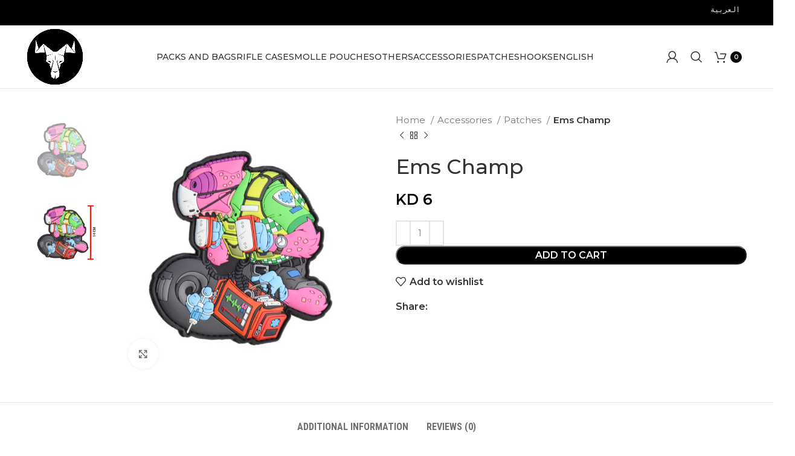

--- FILE ---
content_type: text/html; charset=UTF-8
request_url: https://blk-kw.com/product/tfgcv/?v=5ecd13ddd6da
body_size: 26923
content:
<!DOCTYPE html>
<html lang="en-US">
<head>
	<meta charset="UTF-8">
	<link rel="profile" href="https://gmpg.org/xfn/11">
	<link rel="pingback" href="https://blk-kw.com/xmlrpc.php">

			<script>window.MSInputMethodContext && document.documentMode && document.write('<script src="https://blk-kw.com/wp-content/themes/woodmart/js/libs/ie11CustomProperties.min.js"><\/script>');</script>
		<title>Ems Champ &#8211; Black Kuwait</title>
<meta name='robots' content='max-image-preview:large' />
<link rel="alternate" hreflang="ar" href="https://blk-kw.com/product/ygbb/?lang=ar" />
<link rel="alternate" hreflang="en" href="https://blk-kw.com/product/tfgcv/" />
<link rel="alternate" hreflang="x-default" href="https://blk-kw.com/product/tfgcv/" />
<link rel='dns-prefetch' href='//blk-kw.tempurl.host' />
<link rel='dns-prefetch' href='//fonts.googleapis.com' />
<link rel="alternate" type="application/rss+xml" title="Black Kuwait &raquo; Feed" href="https://blk-kw.com/feed/" />
<link rel="alternate" type="application/rss+xml" title="Black Kuwait &raquo; Comments Feed" href="https://blk-kw.com/comments/feed/" />
<link rel="alternate" type="application/rss+xml" title="Black Kuwait &raquo; Ems Champ Comments Feed" href="https://blk-kw.com/product/tfgcv/feed/" />
<link rel="alternate" title="oEmbed (JSON)" type="application/json+oembed" href="https://blk-kw.com/wp-json/oembed/1.0/embed?url=https%3A%2F%2Fblk-kw.com%2Fproduct%2Ftfgcv%2F" />
<link rel="alternate" title="oEmbed (XML)" type="text/xml+oembed" href="https://blk-kw.com/wp-json/oembed/1.0/embed?url=https%3A%2F%2Fblk-kw.com%2Fproduct%2Ftfgcv%2F&#038;format=xml" />
<style id='wp-img-auto-sizes-contain-inline-css' type='text/css'>
img:is([sizes=auto i],[sizes^="auto," i]){contain-intrinsic-size:3000px 1500px}
/*# sourceURL=wp-img-auto-sizes-contain-inline-css */
</style>
<link rel='stylesheet' id='wp-block-library-css' href='https://blk-kw.com/wp-includes/css/dist/block-library/style.min.css?ver=6.9' type='text/css' media='all' />
<link rel='stylesheet' id='wc-blocks-style-css' href='https://blk-kw.com/wp-content/plugins/woocommerce/assets/client/blocks/wc-blocks.css?ver=wc-10.3.7' type='text/css' media='all' />
<style id='global-styles-inline-css' type='text/css'>
:root{--wp--preset--aspect-ratio--square: 1;--wp--preset--aspect-ratio--4-3: 4/3;--wp--preset--aspect-ratio--3-4: 3/4;--wp--preset--aspect-ratio--3-2: 3/2;--wp--preset--aspect-ratio--2-3: 2/3;--wp--preset--aspect-ratio--16-9: 16/9;--wp--preset--aspect-ratio--9-16: 9/16;--wp--preset--color--black: #000000;--wp--preset--color--cyan-bluish-gray: #abb8c3;--wp--preset--color--white: #ffffff;--wp--preset--color--pale-pink: #f78da7;--wp--preset--color--vivid-red: #cf2e2e;--wp--preset--color--luminous-vivid-orange: #ff6900;--wp--preset--color--luminous-vivid-amber: #fcb900;--wp--preset--color--light-green-cyan: #7bdcb5;--wp--preset--color--vivid-green-cyan: #00d084;--wp--preset--color--pale-cyan-blue: #8ed1fc;--wp--preset--color--vivid-cyan-blue: #0693e3;--wp--preset--color--vivid-purple: #9b51e0;--wp--preset--gradient--vivid-cyan-blue-to-vivid-purple: linear-gradient(135deg,rgb(6,147,227) 0%,rgb(155,81,224) 100%);--wp--preset--gradient--light-green-cyan-to-vivid-green-cyan: linear-gradient(135deg,rgb(122,220,180) 0%,rgb(0,208,130) 100%);--wp--preset--gradient--luminous-vivid-amber-to-luminous-vivid-orange: linear-gradient(135deg,rgb(252,185,0) 0%,rgb(255,105,0) 100%);--wp--preset--gradient--luminous-vivid-orange-to-vivid-red: linear-gradient(135deg,rgb(255,105,0) 0%,rgb(207,46,46) 100%);--wp--preset--gradient--very-light-gray-to-cyan-bluish-gray: linear-gradient(135deg,rgb(238,238,238) 0%,rgb(169,184,195) 100%);--wp--preset--gradient--cool-to-warm-spectrum: linear-gradient(135deg,rgb(74,234,220) 0%,rgb(151,120,209) 20%,rgb(207,42,186) 40%,rgb(238,44,130) 60%,rgb(251,105,98) 80%,rgb(254,248,76) 100%);--wp--preset--gradient--blush-light-purple: linear-gradient(135deg,rgb(255,206,236) 0%,rgb(152,150,240) 100%);--wp--preset--gradient--blush-bordeaux: linear-gradient(135deg,rgb(254,205,165) 0%,rgb(254,45,45) 50%,rgb(107,0,62) 100%);--wp--preset--gradient--luminous-dusk: linear-gradient(135deg,rgb(255,203,112) 0%,rgb(199,81,192) 50%,rgb(65,88,208) 100%);--wp--preset--gradient--pale-ocean: linear-gradient(135deg,rgb(255,245,203) 0%,rgb(182,227,212) 50%,rgb(51,167,181) 100%);--wp--preset--gradient--electric-grass: linear-gradient(135deg,rgb(202,248,128) 0%,rgb(113,206,126) 100%);--wp--preset--gradient--midnight: linear-gradient(135deg,rgb(2,3,129) 0%,rgb(40,116,252) 100%);--wp--preset--font-size--small: 13px;--wp--preset--font-size--medium: 20px;--wp--preset--font-size--large: 36px;--wp--preset--font-size--x-large: 42px;--wp--preset--font-family--droid-arabic: droid-arabic;--wp--preset--spacing--20: 0.44rem;--wp--preset--spacing--30: 0.67rem;--wp--preset--spacing--40: 1rem;--wp--preset--spacing--50: 1.5rem;--wp--preset--spacing--60: 2.25rem;--wp--preset--spacing--70: 3.38rem;--wp--preset--spacing--80: 5.06rem;--wp--preset--shadow--natural: 6px 6px 9px rgba(0, 0, 0, 0.2);--wp--preset--shadow--deep: 12px 12px 50px rgba(0, 0, 0, 0.4);--wp--preset--shadow--sharp: 6px 6px 0px rgba(0, 0, 0, 0.2);--wp--preset--shadow--outlined: 6px 6px 0px -3px rgb(255, 255, 255), 6px 6px rgb(0, 0, 0);--wp--preset--shadow--crisp: 6px 6px 0px rgb(0, 0, 0);}:where(body) { margin: 0; }.wp-site-blocks > .alignleft { float: left; margin-right: 2em; }.wp-site-blocks > .alignright { float: right; margin-left: 2em; }.wp-site-blocks > .aligncenter { justify-content: center; margin-left: auto; margin-right: auto; }:where(.is-layout-flex){gap: 0.5em;}:where(.is-layout-grid){gap: 0.5em;}.is-layout-flow > .alignleft{float: left;margin-inline-start: 0;margin-inline-end: 2em;}.is-layout-flow > .alignright{float: right;margin-inline-start: 2em;margin-inline-end: 0;}.is-layout-flow > .aligncenter{margin-left: auto !important;margin-right: auto !important;}.is-layout-constrained > .alignleft{float: left;margin-inline-start: 0;margin-inline-end: 2em;}.is-layout-constrained > .alignright{float: right;margin-inline-start: 2em;margin-inline-end: 0;}.is-layout-constrained > .aligncenter{margin-left: auto !important;margin-right: auto !important;}.is-layout-constrained > :where(:not(.alignleft):not(.alignright):not(.alignfull)){margin-left: auto !important;margin-right: auto !important;}body .is-layout-flex{display: flex;}.is-layout-flex{flex-wrap: wrap;align-items: center;}.is-layout-flex > :is(*, div){margin: 0;}body .is-layout-grid{display: grid;}.is-layout-grid > :is(*, div){margin: 0;}body{padding-top: 0px;padding-right: 0px;padding-bottom: 0px;padding-left: 0px;}a:where(:not(.wp-element-button)){text-decoration: underline;}:root :where(.wp-element-button, .wp-block-button__link){background-color: #32373c;border-width: 0;color: #fff;font-family: inherit;font-size: inherit;font-style: inherit;font-weight: inherit;letter-spacing: inherit;line-height: inherit;padding-top: calc(0.667em + 2px);padding-right: calc(1.333em + 2px);padding-bottom: calc(0.667em + 2px);padding-left: calc(1.333em + 2px);text-decoration: none;text-transform: inherit;}.has-black-color{color: var(--wp--preset--color--black) !important;}.has-cyan-bluish-gray-color{color: var(--wp--preset--color--cyan-bluish-gray) !important;}.has-white-color{color: var(--wp--preset--color--white) !important;}.has-pale-pink-color{color: var(--wp--preset--color--pale-pink) !important;}.has-vivid-red-color{color: var(--wp--preset--color--vivid-red) !important;}.has-luminous-vivid-orange-color{color: var(--wp--preset--color--luminous-vivid-orange) !important;}.has-luminous-vivid-amber-color{color: var(--wp--preset--color--luminous-vivid-amber) !important;}.has-light-green-cyan-color{color: var(--wp--preset--color--light-green-cyan) !important;}.has-vivid-green-cyan-color{color: var(--wp--preset--color--vivid-green-cyan) !important;}.has-pale-cyan-blue-color{color: var(--wp--preset--color--pale-cyan-blue) !important;}.has-vivid-cyan-blue-color{color: var(--wp--preset--color--vivid-cyan-blue) !important;}.has-vivid-purple-color{color: var(--wp--preset--color--vivid-purple) !important;}.has-black-background-color{background-color: var(--wp--preset--color--black) !important;}.has-cyan-bluish-gray-background-color{background-color: var(--wp--preset--color--cyan-bluish-gray) !important;}.has-white-background-color{background-color: var(--wp--preset--color--white) !important;}.has-pale-pink-background-color{background-color: var(--wp--preset--color--pale-pink) !important;}.has-vivid-red-background-color{background-color: var(--wp--preset--color--vivid-red) !important;}.has-luminous-vivid-orange-background-color{background-color: var(--wp--preset--color--luminous-vivid-orange) !important;}.has-luminous-vivid-amber-background-color{background-color: var(--wp--preset--color--luminous-vivid-amber) !important;}.has-light-green-cyan-background-color{background-color: var(--wp--preset--color--light-green-cyan) !important;}.has-vivid-green-cyan-background-color{background-color: var(--wp--preset--color--vivid-green-cyan) !important;}.has-pale-cyan-blue-background-color{background-color: var(--wp--preset--color--pale-cyan-blue) !important;}.has-vivid-cyan-blue-background-color{background-color: var(--wp--preset--color--vivid-cyan-blue) !important;}.has-vivid-purple-background-color{background-color: var(--wp--preset--color--vivid-purple) !important;}.has-black-border-color{border-color: var(--wp--preset--color--black) !important;}.has-cyan-bluish-gray-border-color{border-color: var(--wp--preset--color--cyan-bluish-gray) !important;}.has-white-border-color{border-color: var(--wp--preset--color--white) !important;}.has-pale-pink-border-color{border-color: var(--wp--preset--color--pale-pink) !important;}.has-vivid-red-border-color{border-color: var(--wp--preset--color--vivid-red) !important;}.has-luminous-vivid-orange-border-color{border-color: var(--wp--preset--color--luminous-vivid-orange) !important;}.has-luminous-vivid-amber-border-color{border-color: var(--wp--preset--color--luminous-vivid-amber) !important;}.has-light-green-cyan-border-color{border-color: var(--wp--preset--color--light-green-cyan) !important;}.has-vivid-green-cyan-border-color{border-color: var(--wp--preset--color--vivid-green-cyan) !important;}.has-pale-cyan-blue-border-color{border-color: var(--wp--preset--color--pale-cyan-blue) !important;}.has-vivid-cyan-blue-border-color{border-color: var(--wp--preset--color--vivid-cyan-blue) !important;}.has-vivid-purple-border-color{border-color: var(--wp--preset--color--vivid-purple) !important;}.has-vivid-cyan-blue-to-vivid-purple-gradient-background{background: var(--wp--preset--gradient--vivid-cyan-blue-to-vivid-purple) !important;}.has-light-green-cyan-to-vivid-green-cyan-gradient-background{background: var(--wp--preset--gradient--light-green-cyan-to-vivid-green-cyan) !important;}.has-luminous-vivid-amber-to-luminous-vivid-orange-gradient-background{background: var(--wp--preset--gradient--luminous-vivid-amber-to-luminous-vivid-orange) !important;}.has-luminous-vivid-orange-to-vivid-red-gradient-background{background: var(--wp--preset--gradient--luminous-vivid-orange-to-vivid-red) !important;}.has-very-light-gray-to-cyan-bluish-gray-gradient-background{background: var(--wp--preset--gradient--very-light-gray-to-cyan-bluish-gray) !important;}.has-cool-to-warm-spectrum-gradient-background{background: var(--wp--preset--gradient--cool-to-warm-spectrum) !important;}.has-blush-light-purple-gradient-background{background: var(--wp--preset--gradient--blush-light-purple) !important;}.has-blush-bordeaux-gradient-background{background: var(--wp--preset--gradient--blush-bordeaux) !important;}.has-luminous-dusk-gradient-background{background: var(--wp--preset--gradient--luminous-dusk) !important;}.has-pale-ocean-gradient-background{background: var(--wp--preset--gradient--pale-ocean) !important;}.has-electric-grass-gradient-background{background: var(--wp--preset--gradient--electric-grass) !important;}.has-midnight-gradient-background{background: var(--wp--preset--gradient--midnight) !important;}.has-small-font-size{font-size: var(--wp--preset--font-size--small) !important;}.has-medium-font-size{font-size: var(--wp--preset--font-size--medium) !important;}.has-large-font-size{font-size: var(--wp--preset--font-size--large) !important;}.has-x-large-font-size{font-size: var(--wp--preset--font-size--x-large) !important;}.has-droid-arabic-font-family{font-family: var(--wp--preset--font-family--droid-arabic) !important;}
/*# sourceURL=global-styles-inline-css */
</style>

<link rel='stylesheet' id='uaf_client_css-css' href='https://blk-kw.com/wp-content/uploads/useanyfont/uaf.css?ver=1762059005' type='text/css' media='all' />
<link rel='stylesheet' id='wcml-dropdown-0-css' href='//blk-kw.tempurl.host/wp-content/plugins/woocommerce-multilingual/templates/currency-switchers/legacy-dropdown/style.css?ver=5.4.5' type='text/css' media='all' />
<style id='woocommerce-inline-inline-css' type='text/css'>
.woocommerce form .form-row .required { visibility: visible; }
/*# sourceURL=woocommerce-inline-inline-css */
</style>
<link rel='stylesheet' id='wpml-legacy-horizontal-list-0-css' href='https://blk-kw.com/wp-content/plugins/sitepress-multilingual-cms/templates/language-switchers/legacy-list-horizontal/style.min.css?ver=1' type='text/css' media='all' />
<link rel='stylesheet' id='wpml-menu-item-0-css' href='https://blk-kw.com/wp-content/plugins/sitepress-multilingual-cms/templates/language-switchers/menu-item/style.min.css?ver=1' type='text/css' media='all' />
<link rel='stylesheet' id='product-pre-orders-for-woo-setting-frontend-css' href='https://blk-kw.com/wp-content/plugins/product-pre-orders-for-woo/css/product-pre-orders-for-woo-setting-frontend.css?ver=1.3.0' type='text/css' media='all' />
<style id='product-pre-orders-for-woo-style-css-inline-css' type='text/css'>

                .wpro-pre-order-availability-date-cart{
                    color:#a46497;
                }
                .wpro-pre-order-availability-date{
                    color:#00a79c;
                }
                .wpro-pre-order-shop-page{
                    color:#b20015;
                }
            
/*# sourceURL=product-pre-orders-for-woo-style-css-inline-css */
</style>
<link rel='stylesheet' id='brands-styles-css' href='https://blk-kw.com/wp-content/plugins/woocommerce/assets/css/brands.css?ver=10.3.7' type='text/css' media='all' />
<link rel='stylesheet' id='ywpar_frontend-css' href='https://blk-kw.com/wp-content/plugins/yith-woocommerce-points-and-rewards-premium/assets/css/frontend.css?ver=3.12.0' type='text/css' media='all' />
<link rel='stylesheet' id='woo_discount_pro_style-css' href='https://blk-kw.com/wp-content/plugins/woo-discount-rules-pro/Assets/Css/awdr_style.css?ver=2.6.5' type='text/css' media='all' />
<link rel='stylesheet' id='wapf-frontend-css' href='https://blk-kw.com/wp-content/plugins/advanced-product-fields-for-woocommerce-pro/assets/css/frontend.min.css?ver=1.7.4' type='text/css' media='all' />
<link rel='stylesheet' id='elementor-icons-css' href='https://blk-kw.com/wp-content/plugins/elementor/assets/lib/eicons/css/elementor-icons.min.css?ver=5.44.0' type='text/css' media='all' />
<link rel='stylesheet' id='elementor-frontend-css' href='https://blk-kw.com/wp-content/plugins/elementor/assets/css/frontend.min.css?ver=3.32.5' type='text/css' media='all' />
<link rel='stylesheet' id='elementor-post-19-css' href='https://blk-kw.com/wp-content/uploads/elementor/css/post-19.css?ver=1768864683' type='text/css' media='all' />
<link rel='stylesheet' id='elementor-pro-css' href='https://blk-kw.com/wp-content/plugins/elementor-pro/assets/css/frontend.min.css?ver=3.14.0' type='text/css' media='all' />
<link rel='stylesheet' id='bootstrap-css' href='https://blk-kw.com/wp-content/themes/woodmart/css/bootstrap-light.min.css?ver=7.2.4' type='text/css' media='all' />
<link rel='stylesheet' id='woodmart-style-css' href='https://blk-kw.com/wp-content/themes/woodmart/css/parts/base.min.css?ver=7.2.4' type='text/css' media='all' />
<link rel='stylesheet' id='wd-widget-recent-post-comments-css' href='https://blk-kw.com/wp-content/themes/woodmart/css/parts/widget-recent-post-comments.min.css?ver=7.2.4' type='text/css' media='all' />
<link rel='stylesheet' id='wd-widget-wd-recent-posts-css' href='https://blk-kw.com/wp-content/themes/woodmart/css/parts/widget-wd-recent-posts.min.css?ver=7.2.4' type='text/css' media='all' />
<link rel='stylesheet' id='wd-widget-nav-css' href='https://blk-kw.com/wp-content/themes/woodmart/css/parts/widget-nav.min.css?ver=7.2.4' type='text/css' media='all' />
<link rel='stylesheet' id='wd-widget-wd-layered-nav-css' href='https://blk-kw.com/wp-content/themes/woodmart/css/parts/woo-widget-wd-layered-nav.min.css?ver=7.2.4' type='text/css' media='all' />
<link rel='stylesheet' id='wd-woo-mod-swatches-base-css' href='https://blk-kw.com/wp-content/themes/woodmart/css/parts/woo-mod-swatches-base.min.css?ver=7.2.4' type='text/css' media='all' />
<link rel='stylesheet' id='wd-woo-mod-swatches-filter-css' href='https://blk-kw.com/wp-content/themes/woodmart/css/parts/woo-mod-swatches-filter.min.css?ver=7.2.4' type='text/css' media='all' />
<link rel='stylesheet' id='wd-widget-layered-nav-stock-status-css' href='https://blk-kw.com/wp-content/themes/woodmart/css/parts/woo-widget-layered-nav-stock-status.min.css?ver=7.2.4' type='text/css' media='all' />
<link rel='stylesheet' id='wd-widget-product-list-css' href='https://blk-kw.com/wp-content/themes/woodmart/css/parts/woo-widget-product-list.min.css?ver=7.2.4' type='text/css' media='all' />
<link rel='stylesheet' id='wd-widget-slider-price-filter-css' href='https://blk-kw.com/wp-content/themes/woodmart/css/parts/woo-widget-slider-price-filter.min.css?ver=7.2.4' type='text/css' media='all' />
<link rel='stylesheet' id='wd-wp-gutenberg-css' href='https://blk-kw.com/wp-content/themes/woodmart/css/parts/wp-gutenberg.min.css?ver=7.2.4' type='text/css' media='all' />
<link rel='stylesheet' id='wd-wpcf7-css' href='https://blk-kw.com/wp-content/themes/woodmart/css/parts/int-wpcf7.min.css?ver=7.2.4' type='text/css' media='all' />
<link rel='stylesheet' id='wd-revolution-slider-css' href='https://blk-kw.com/wp-content/themes/woodmart/css/parts/int-rev-slider.min.css?ver=7.2.4' type='text/css' media='all' />
<link rel='stylesheet' id='wd-wpml-css' href='https://blk-kw.com/wp-content/themes/woodmart/css/parts/int-wpml.min.css?ver=7.2.4' type='text/css' media='all' />
<link rel='stylesheet' id='wd-elementor-base-css' href='https://blk-kw.com/wp-content/themes/woodmart/css/parts/int-elem-base.min.css?ver=7.2.4' type='text/css' media='all' />
<link rel='stylesheet' id='wd-elementor-pro-base-css' href='https://blk-kw.com/wp-content/themes/woodmart/css/parts/int-elementor-pro.min.css?ver=7.2.4' type='text/css' media='all' />
<link rel='stylesheet' id='wd-woocommerce-base-css' href='https://blk-kw.com/wp-content/themes/woodmart/css/parts/woocommerce-base.min.css?ver=7.2.4' type='text/css' media='all' />
<link rel='stylesheet' id='wd-mod-star-rating-css' href='https://blk-kw.com/wp-content/themes/woodmart/css/parts/mod-star-rating.min.css?ver=7.2.4' type='text/css' media='all' />
<link rel='stylesheet' id='wd-woo-el-track-order-css' href='https://blk-kw.com/wp-content/themes/woodmart/css/parts/woo-el-track-order.min.css?ver=7.2.4' type='text/css' media='all' />
<link rel='stylesheet' id='wd-woo-gutenberg-css' href='https://blk-kw.com/wp-content/themes/woodmart/css/parts/woo-gutenberg.min.css?ver=7.2.4' type='text/css' media='all' />
<link rel='stylesheet' id='wd-woo-mod-quantity-css' href='https://blk-kw.com/wp-content/themes/woodmart/css/parts/woo-mod-quantity.min.css?ver=7.2.4' type='text/css' media='all' />
<link rel='stylesheet' id='wd-woo-single-prod-el-base-css' href='https://blk-kw.com/wp-content/themes/woodmart/css/parts/woo-single-prod-el-base.min.css?ver=7.2.4' type='text/css' media='all' />
<link rel='stylesheet' id='wd-woo-mod-stock-status-css' href='https://blk-kw.com/wp-content/themes/woodmart/css/parts/woo-mod-stock-status.min.css?ver=7.2.4' type='text/css' media='all' />
<link rel='stylesheet' id='wd-woo-mod-shop-attributes-css' href='https://blk-kw.com/wp-content/themes/woodmart/css/parts/woo-mod-shop-attributes.min.css?ver=7.2.4' type='text/css' media='all' />
<link rel='stylesheet' id='child-style-css' href='https://blk-kw.com/wp-content/themes/woodmart-child/style.css?ver=7.2.4' type='text/css' media='all' />
<link rel='stylesheet' id='wd-header-base-css' href='https://blk-kw.com/wp-content/themes/woodmart/css/parts/header-base.min.css?ver=7.2.4' type='text/css' media='all' />
<link rel='stylesheet' id='wd-mod-tools-css' href='https://blk-kw.com/wp-content/themes/woodmart/css/parts/mod-tools.min.css?ver=7.2.4' type='text/css' media='all' />
<link rel='stylesheet' id='wd-header-elements-base-css' href='https://blk-kw.com/wp-content/themes/woodmart/css/parts/header-el-base.min.css?ver=7.2.4' type='text/css' media='all' />
<link rel='stylesheet' id='wd-header-my-account-dropdown-css' href='https://blk-kw.com/wp-content/themes/woodmart/css/parts/header-el-my-account-dropdown.min.css?ver=7.2.4' type='text/css' media='all' />
<link rel='stylesheet' id='wd-woo-mod-login-form-css' href='https://blk-kw.com/wp-content/themes/woodmart/css/parts/woo-mod-login-form.min.css?ver=7.2.4' type='text/css' media='all' />
<link rel='stylesheet' id='wd-header-my-account-css' href='https://blk-kw.com/wp-content/themes/woodmart/css/parts/header-el-my-account.min.css?ver=7.2.4' type='text/css' media='all' />
<link rel='stylesheet' id='wd-header-search-css' href='https://blk-kw.com/wp-content/themes/woodmart/css/parts/header-el-search.min.css?ver=7.2.4' type='text/css' media='all' />
<link rel='stylesheet' id='wd-header-cart-side-css' href='https://blk-kw.com/wp-content/themes/woodmart/css/parts/header-el-cart-side.min.css?ver=7.2.4' type='text/css' media='all' />
<link rel='stylesheet' id='wd-header-cart-css' href='https://blk-kw.com/wp-content/themes/woodmart/css/parts/header-el-cart.min.css?ver=7.2.4' type='text/css' media='all' />
<link rel='stylesheet' id='wd-widget-shopping-cart-css' href='https://blk-kw.com/wp-content/themes/woodmart/css/parts/woo-widget-shopping-cart.min.css?ver=7.2.4' type='text/css' media='all' />
<link rel='stylesheet' id='wd-page-title-css' href='https://blk-kw.com/wp-content/themes/woodmart/css/parts/page-title.min.css?ver=7.2.4' type='text/css' media='all' />
<link rel='stylesheet' id='wd-woo-single-prod-predefined-css' href='https://blk-kw.com/wp-content/themes/woodmart/css/parts/woo-single-prod-predefined.min.css?ver=7.2.4' type='text/css' media='all' />
<link rel='stylesheet' id='wd-woo-single-prod-and-quick-view-predefined-css' href='https://blk-kw.com/wp-content/themes/woodmart/css/parts/woo-single-prod-and-quick-view-predefined.min.css?ver=7.2.4' type='text/css' media='all' />
<link rel='stylesheet' id='wd-woo-single-prod-el-tabs-predefined-css' href='https://blk-kw.com/wp-content/themes/woodmart/css/parts/woo-single-prod-el-tabs-predefined.min.css?ver=7.2.4' type='text/css' media='all' />
<link rel='stylesheet' id='wd-woo-single-prod-el-gallery-css' href='https://blk-kw.com/wp-content/themes/woodmart/css/parts/woo-single-prod-el-gallery.min.css?ver=7.2.4' type='text/css' media='all' />
<link rel='stylesheet' id='wd-woo-single-prod-el-gallery-opt-thumb-left-css' href='https://blk-kw.com/wp-content/themes/woodmart/css/parts/woo-single-prod-el-gallery-opt-thumb-left.min.css?ver=7.2.4' type='text/css' media='all' />
<link rel='stylesheet' id='wd-owl-carousel-css' href='https://blk-kw.com/wp-content/themes/woodmart/css/parts/lib-owl-carousel.min.css?ver=7.2.4' type='text/css' media='all' />
<link rel='stylesheet' id='wd-photoswipe-css' href='https://blk-kw.com/wp-content/themes/woodmart/css/parts/lib-photoswipe.min.css?ver=7.2.4' type='text/css' media='all' />
<link rel='stylesheet' id='wd-woo-single-prod-el-navigation-css' href='https://blk-kw.com/wp-content/themes/woodmart/css/parts/woo-single-prod-el-navigation.min.css?ver=7.2.4' type='text/css' media='all' />
<link rel='stylesheet' id='wd-social-icons-css' href='https://blk-kw.com/wp-content/themes/woodmart/css/parts/el-social-icons.min.css?ver=7.2.4' type='text/css' media='all' />
<link rel='stylesheet' id='wd-tabs-css' href='https://blk-kw.com/wp-content/themes/woodmart/css/parts/el-tabs.min.css?ver=7.2.4' type='text/css' media='all' />
<link rel='stylesheet' id='wd-woo-single-prod-el-tabs-opt-layout-tabs-css' href='https://blk-kw.com/wp-content/themes/woodmart/css/parts/woo-single-prod-el-tabs-opt-layout-tabs.min.css?ver=7.2.4' type='text/css' media='all' />
<link rel='stylesheet' id='wd-accordion-css' href='https://blk-kw.com/wp-content/themes/woodmart/css/parts/el-accordion.min.css?ver=7.2.4' type='text/css' media='all' />
<link rel='stylesheet' id='wd-woo-single-prod-el-reviews-css' href='https://blk-kw.com/wp-content/themes/woodmart/css/parts/woo-single-prod-el-reviews.min.css?ver=7.2.4' type='text/css' media='all' />
<link rel='stylesheet' id='wd-woo-single-prod-el-reviews-style-1-css' href='https://blk-kw.com/wp-content/themes/woodmart/css/parts/woo-single-prod-el-reviews-style-1.min.css?ver=7.2.4' type='text/css' media='all' />
<link rel='stylesheet' id='wd-mod-comments-css' href='https://blk-kw.com/wp-content/themes/woodmart/css/parts/mod-comments.min.css?ver=7.2.4' type='text/css' media='all' />
<link rel='stylesheet' id='wd-product-loop-css' href='https://blk-kw.com/wp-content/themes/woodmart/css/parts/woo-product-loop.min.css?ver=7.2.4' type='text/css' media='all' />
<link rel='stylesheet' id='wd-product-loop-quick-css' href='https://blk-kw.com/wp-content/themes/woodmart/css/parts/woo-product-loop-quick.min.css?ver=7.2.4' type='text/css' media='all' />
<link rel='stylesheet' id='wd-woo-mod-add-btn-replace-css' href='https://blk-kw.com/wp-content/themes/woodmart/css/parts/woo-mod-add-btn-replace.min.css?ver=7.2.4' type='text/css' media='all' />
<link rel='stylesheet' id='wd-mfp-popup-css' href='https://blk-kw.com/wp-content/themes/woodmart/css/parts/lib-magnific-popup.min.css?ver=7.2.4' type='text/css' media='all' />
<link rel='stylesheet' id='wd-woo-mod-product-labels-css' href='https://blk-kw.com/wp-content/themes/woodmart/css/parts/woo-mod-product-labels.min.css?ver=7.2.4' type='text/css' media='all' />
<link rel='stylesheet' id='wd-woo-mod-product-labels-round-css' href='https://blk-kw.com/wp-content/themes/woodmart/css/parts/woo-mod-product-labels-round.min.css?ver=7.2.4' type='text/css' media='all' />
<link rel='stylesheet' id='wd-woo-mod-swatches-style-1-css' href='https://blk-kw.com/wp-content/themes/woodmart/css/parts/woo-mod-swatches-style-1.min.css?ver=7.2.4' type='text/css' media='all' />
<link rel='stylesheet' id='wd-woo-mod-swatches-dis-1-css' href='https://blk-kw.com/wp-content/themes/woodmart/css/parts/woo-mod-swatches-dis-style-1.min.css?ver=7.2.4' type='text/css' media='all' />
<link rel='stylesheet' id='wd-widget-collapse-css' href='https://blk-kw.com/wp-content/themes/woodmart/css/parts/opt-widget-collapse.min.css?ver=7.2.4' type='text/css' media='all' />
<link rel='stylesheet' id='wd-footer-base-css' href='https://blk-kw.com/wp-content/themes/woodmart/css/parts/footer-base.min.css?ver=7.2.4' type='text/css' media='all' />
<link rel='stylesheet' id='wd-scroll-top-css' href='https://blk-kw.com/wp-content/themes/woodmart/css/parts/opt-scrolltotop.min.css?ver=7.2.4' type='text/css' media='all' />
<link rel='stylesheet' id='wd-wd-search-results-css' href='https://blk-kw.com/wp-content/themes/woodmart/css/parts/wd-search-results.min.css?ver=7.2.4' type='text/css' media='all' />
<link rel='stylesheet' id='wd-wd-search-form-css' href='https://blk-kw.com/wp-content/themes/woodmart/css/parts/wd-search-form.min.css?ver=7.2.4' type='text/css' media='all' />
<link rel='stylesheet' id='wd-header-search-fullscreen-css' href='https://blk-kw.com/wp-content/themes/woodmart/css/parts/header-el-search-fullscreen-general.min.css?ver=7.2.4' type='text/css' media='all' />
<link rel='stylesheet' id='wd-header-search-fullscreen-1-css' href='https://blk-kw.com/wp-content/themes/woodmart/css/parts/header-el-search-fullscreen-1.min.css?ver=7.2.4' type='text/css' media='all' />
<link rel='stylesheet' id='xts-style-theme_settings_default-css' href='https://blk-kw.com/wp-content/uploads/2024/01/xts-theme_settings_default-1705777858.css?ver=7.2.4' type='text/css' media='all' />
<link rel='stylesheet' id='xts-google-fonts-css' href='https://fonts.googleapis.com/css?family=Montserrat%3A400%2C600%2C500%7CRoboto+Condensed%3A400%2C700%2C300&#038;ver=7.2.4' type='text/css' media='all' />
<link rel='stylesheet' id='elementor-gf-local-roboto-css' href='https://blk-kw.com/wp-content/uploads/elementor/google-fonts/css/roboto.css?ver=1746501858' type='text/css' media='all' />
<link rel='stylesheet' id='elementor-gf-local-robotoslab-css' href='https://blk-kw.com/wp-content/uploads/elementor/google-fonts/css/robotoslab.css?ver=1746501870' type='text/css' media='all' />
<script type="text/template" id="tmpl-variation-template">
	<div class="woocommerce-variation-description">{{{ data.variation.variation_description }}}</div>
	<div class="woocommerce-variation-price">{{{ data.variation.price_html }}}</div>
	<div class="woocommerce-variation-availability">{{{ data.variation.availability_html }}}</div>
</script>
<script type="text/template" id="tmpl-unavailable-variation-template">
	<p role="alert">Sorry, this product is unavailable. Please choose a different combination.</p>
</script>
<script type="text/javascript" id="wpml-cookie-js-extra">
/* <![CDATA[ */
var wpml_cookies = {"wp-wpml_current_language":{"value":"en","expires":1,"path":"/"}};
var wpml_cookies = {"wp-wpml_current_language":{"value":"en","expires":1,"path":"/"}};
//# sourceURL=wpml-cookie-js-extra
/* ]]> */
</script>
<script type="text/javascript" src="https://blk-kw.com/wp-content/plugins/sitepress-multilingual-cms/res/js/cookies/language-cookie.js?ver=474000" id="wpml-cookie-js" defer="defer" data-wp-strategy="defer"></script>
<script type="text/javascript" src="https://blk-kw.com/wp-includes/js/jquery/jquery.min.js?ver=3.7.1" id="jquery-core-js"></script>
<script type="text/javascript" src="https://blk-kw.com/wp-includes/js/jquery/jquery-migrate.min.js?ver=3.4.1" id="jquery-migrate-js"></script>
<script type="text/javascript" id="print-invoices-packing-slip-labels-for-woocommerce_public-js-extra">
/* <![CDATA[ */
var wf_pklist_params_public = {"show_document_preview":"No","document_access_type":"logged_in","is_user_logged_in":"","msgs":{"invoice_number_prompt_free_order":"\u2018Generate invoice for free orders\u2019 is disabled in Invoice settings \u003E Advanced. You are attempting to generate invoice for this free order. Proceed?","creditnote_number_prompt":"Refund in this order seems not having credit number yet. Do you want to manually generate one ?","invoice_number_prompt_no_from_addr":"Please fill the `from address` in the plugin's general settings.","invoice_title_prompt":"Invoice","invoice_number_prompt":"number has not been generated yet. Do you want to manually generate one ?","pop_dont_show_again":false,"request_error":"Request error.","error_loading_data":"Error loading data.","min_value_error":"minimum value should be","generating_document_text":"Generating document...","new_tab_open_error":"Failed to open new tab. Please check your browser settings."}};
//# sourceURL=print-invoices-packing-slip-labels-for-woocommerce_public-js-extra
/* ]]> */
</script>
<script type="text/javascript" src="https://blk-kw.com/wp-content/plugins/print-invoices-packing-slip-labels-for-woocommerce/public/js/wf-woocommerce-packing-list-public.js?ver=4.7.6" id="print-invoices-packing-slip-labels-for-woocommerce_public-js"></script>
<script type="text/javascript" src="https://blk-kw.com/wp-content/plugins/woocommerce/assets/js/jquery-blockui/jquery.blockUI.min.js?ver=2.7.0-wc.10.3.7" id="wc-jquery-blockui-js" data-wp-strategy="defer"></script>
<script type="text/javascript" id="wc-add-to-cart-js-extra">
/* <![CDATA[ */
var wc_add_to_cart_params = {"ajax_url":"/wp-admin/admin-ajax.php","wc_ajax_url":"/?wc-ajax=%%endpoint%%","i18n_view_cart":"View cart","cart_url":"https://blk-kw.com/cart-2/","is_cart":"","cart_redirect_after_add":"no"};
//# sourceURL=wc-add-to-cart-js-extra
/* ]]> */
</script>
<script type="text/javascript" src="https://blk-kw.com/wp-content/plugins/woocommerce/assets/js/frontend/add-to-cart.min.js?ver=10.3.7" id="wc-add-to-cart-js" defer="defer" data-wp-strategy="defer"></script>
<script type="text/javascript" src="https://blk-kw.com/wp-content/plugins/woocommerce/assets/js/zoom/jquery.zoom.min.js?ver=1.7.21-wc.10.3.7" id="wc-zoom-js" defer="defer" data-wp-strategy="defer"></script>
<script type="text/javascript" id="wc-single-product-js-extra">
/* <![CDATA[ */
var wc_single_product_params = {"i18n_required_rating_text":"Please select a rating","i18n_rating_options":["1 of 5 stars","2 of 5 stars","3 of 5 stars","4 of 5 stars","5 of 5 stars"],"i18n_product_gallery_trigger_text":"View full-screen image gallery","review_rating_required":"yes","flexslider":{"rtl":false,"animation":"slide","smoothHeight":true,"directionNav":false,"controlNav":"thumbnails","slideshow":false,"animationSpeed":500,"animationLoop":false,"allowOneSlide":false},"zoom_enabled":"","zoom_options":[],"photoswipe_enabled":"","photoswipe_options":{"shareEl":false,"closeOnScroll":false,"history":false,"hideAnimationDuration":0,"showAnimationDuration":0},"flexslider_enabled":""};
//# sourceURL=wc-single-product-js-extra
/* ]]> */
</script>
<script type="text/javascript" src="https://blk-kw.com/wp-content/plugins/woocommerce/assets/js/frontend/single-product.min.js?ver=10.3.7" id="wc-single-product-js" defer="defer" data-wp-strategy="defer"></script>
<script type="text/javascript" src="https://blk-kw.com/wp-content/plugins/woocommerce/assets/js/js-cookie/js.cookie.min.js?ver=2.1.4-wc.10.3.7" id="wc-js-cookie-js" defer="defer" data-wp-strategy="defer"></script>
<script type="text/javascript" id="woocommerce-js-extra">
/* <![CDATA[ */
var woocommerce_params = {"ajax_url":"/wp-admin/admin-ajax.php","wc_ajax_url":"/?wc-ajax=%%endpoint%%","i18n_password_show":"Show password","i18n_password_hide":"Hide password"};
//# sourceURL=woocommerce-js-extra
/* ]]> */
</script>
<script type="text/javascript" src="https://blk-kw.com/wp-content/plugins/woocommerce/assets/js/frontend/woocommerce.min.js?ver=10.3.7" id="woocommerce-js" defer="defer" data-wp-strategy="defer"></script>
<script type="text/javascript" src="https://blk-kw.com/wp-includes/js/underscore.min.js?ver=1.13.7" id="underscore-js"></script>
<script type="text/javascript" id="wp-util-js-extra">
/* <![CDATA[ */
var _wpUtilSettings = {"ajax":{"url":"/wp-admin/admin-ajax.php"}};
//# sourceURL=wp-util-js-extra
/* ]]> */
</script>
<script type="text/javascript" src="https://blk-kw.com/wp-includes/js/wp-util.min.js?ver=6.9" id="wp-util-js"></script>
<script type="text/javascript" src="https://blk-kw.com/wp-content/themes/woodmart/js/libs/device.min.js?ver=7.2.4" id="wd-device-library-js"></script>
<link rel="https://api.w.org/" href="https://blk-kw.com/wp-json/" /><link rel="alternate" title="JSON" type="application/json" href="https://blk-kw.com/wp-json/wp/v2/product/14314" /><link rel="EditURI" type="application/rsd+xml" title="RSD" href="https://blk-kw.com/xmlrpc.php?rsd" />
<meta name="generator" content="WordPress 6.9" />
<meta name="generator" content="WooCommerce 10.3.7" />
<link rel="canonical" href="https://blk-kw.com/product/tfgcv/" />
<link rel='shortlink' href='https://blk-kw.com/?p=14314' />
<meta name="generator" content="WPML ver:4.7.4 stt:5,1;" />
					<meta name="viewport" content="width=device-width, initial-scale=1.0, maximum-scale=1.0, user-scalable=no">
										<noscript><style>.woocommerce-product-gallery{ opacity: 1 !important; }</style></noscript>
	<meta name="generator" content="Elementor 3.32.5; features: additional_custom_breakpoints; settings: css_print_method-external, google_font-enabled, font_display-auto">
<style type="text/css">.recentcomments a{display:inline !important;padding:0 !important;margin:0 !important;}</style>			<style>
				.e-con.e-parent:nth-of-type(n+4):not(.e-lazyloaded):not(.e-no-lazyload),
				.e-con.e-parent:nth-of-type(n+4):not(.e-lazyloaded):not(.e-no-lazyload) * {
					background-image: none !important;
				}
				@media screen and (max-height: 1024px) {
					.e-con.e-parent:nth-of-type(n+3):not(.e-lazyloaded):not(.e-no-lazyload),
					.e-con.e-parent:nth-of-type(n+3):not(.e-lazyloaded):not(.e-no-lazyload) * {
						background-image: none !important;
					}
				}
				@media screen and (max-height: 640px) {
					.e-con.e-parent:nth-of-type(n+2):not(.e-lazyloaded):not(.e-no-lazyload),
					.e-con.e-parent:nth-of-type(n+2):not(.e-lazyloaded):not(.e-no-lazyload) * {
						background-image: none !important;
					}
				}
			</style>
			<meta name="generator" content="Powered by Slider Revolution 6.7.33 - responsive, Mobile-Friendly Slider Plugin for WordPress with comfortable drag and drop interface." />
<style class='wp-fonts-local' type='text/css'>
@font-face{font-family:droid-arabic;font-style:normal;font-weight:400;font-display:fallback;src:url('https://blk-kw.com/wp-content/uploads/useanyfont/4664Droid-Arabic.woff2') format('woff2');}
</style>
<link rel="icon" href="https://blk-kw.com/wp-content/uploads/2022/08/index-150x150.png" sizes="32x32" />
<link rel="icon" href="https://blk-kw.com/wp-content/uploads/2022/08/index-300x300.png" sizes="192x192" />
<link rel="apple-touch-icon" href="https://blk-kw.com/wp-content/uploads/2022/08/index-300x300.png" />
<meta name="msapplication-TileImage" content="https://blk-kw.com/wp-content/uploads/2022/08/index-300x300.png" />
<script>function setREVStartSize(e){
			//window.requestAnimationFrame(function() {
				window.RSIW = window.RSIW===undefined ? window.innerWidth : window.RSIW;
				window.RSIH = window.RSIH===undefined ? window.innerHeight : window.RSIH;
				try {
					var pw = document.getElementById(e.c).parentNode.offsetWidth,
						newh;
					pw = pw===0 || isNaN(pw) || (e.l=="fullwidth" || e.layout=="fullwidth") ? window.RSIW : pw;
					e.tabw = e.tabw===undefined ? 0 : parseInt(e.tabw);
					e.thumbw = e.thumbw===undefined ? 0 : parseInt(e.thumbw);
					e.tabh = e.tabh===undefined ? 0 : parseInt(e.tabh);
					e.thumbh = e.thumbh===undefined ? 0 : parseInt(e.thumbh);
					e.tabhide = e.tabhide===undefined ? 0 : parseInt(e.tabhide);
					e.thumbhide = e.thumbhide===undefined ? 0 : parseInt(e.thumbhide);
					e.mh = e.mh===undefined || e.mh=="" || e.mh==="auto" ? 0 : parseInt(e.mh,0);
					if(e.layout==="fullscreen" || e.l==="fullscreen")
						newh = Math.max(e.mh,window.RSIH);
					else{
						e.gw = Array.isArray(e.gw) ? e.gw : [e.gw];
						for (var i in e.rl) if (e.gw[i]===undefined || e.gw[i]===0) e.gw[i] = e.gw[i-1];
						e.gh = e.el===undefined || e.el==="" || (Array.isArray(e.el) && e.el.length==0)? e.gh : e.el;
						e.gh = Array.isArray(e.gh) ? e.gh : [e.gh];
						for (var i in e.rl) if (e.gh[i]===undefined || e.gh[i]===0) e.gh[i] = e.gh[i-1];
											
						var nl = new Array(e.rl.length),
							ix = 0,
							sl;
						e.tabw = e.tabhide>=pw ? 0 : e.tabw;
						e.thumbw = e.thumbhide>=pw ? 0 : e.thumbw;
						e.tabh = e.tabhide>=pw ? 0 : e.tabh;
						e.thumbh = e.thumbhide>=pw ? 0 : e.thumbh;
						for (var i in e.rl) nl[i] = e.rl[i]<window.RSIW ? 0 : e.rl[i];
						sl = nl[0];
						for (var i in nl) if (sl>nl[i] && nl[i]>0) { sl = nl[i]; ix=i;}
						var m = pw>(e.gw[ix]+e.tabw+e.thumbw) ? 1 : (pw-(e.tabw+e.thumbw)) / (e.gw[ix]);
						newh =  (e.gh[ix] * m) + (e.tabh + e.thumbh);
					}
					var el = document.getElementById(e.c);
					if (el!==null && el) el.style.height = newh+"px";
					el = document.getElementById(e.c+"_wrapper");
					if (el!==null && el) {
						el.style.height = newh+"px";
						el.style.display = "block";
					}
				} catch(e){
					console.log("Failure at Presize of Slider:" + e)
				}
			//});
		  };</script>
		<style type="text/css" id="wp-custom-css">
			
.woocommerce-privacy-policy-text{
	display:none;
}
.wd-nav-mobile li.current-menu-item > a {color:white;}

.checkout-button.button.alt.wc-forward{
	border:1px solid;
	border-radius:99px
}
.button.btn-cart.wc-forward{
	background-color:#FFF;
	color:#000;
}
.button.checkout.wc-forward{
	background-color:#999;
}
.wmc-text{
	color:#FFF;
}
.wmc-open-dropdown-currencies{
	color:#FFF;
}
.home .wd-product-cats{
	display:none;
}
@media (min-width: 768px){
	.page-id-10134 .elementor-column.elementor-col-30:lang(ar){
		width:5% !important;
}
}
.stock.in-stock{
		display:none;
	}
.category-h p{
	height:170px
}
.swatch-on-grid.swatch-with-bg {
border: solid black 1px;
}
.swatch-on-single.swatch-with-bg {border: solid black 1px;
}
.woocommerce-variation-availability{
	display:none !important;
}
#billing_phone{
	text-align:left;
	padding-left:15px;
}
		</style>
		<style>
		
		</style>			<style id="wd-style-header_834472-css" data-type="wd-style-header_834472">
				:root{
	--wd-top-bar-h: 42px;
	--wd-top-bar-sm-h: 40px;
	--wd-top-bar-sticky-h: 0.001px;

	--wd-header-general-h: 104px;
	--wd-header-general-sm-h: 60px;
	--wd-header-general-sticky-h: 0.001px;

	--wd-header-bottom-h: 50px;
	--wd-header-bottom-sm-h: 0.001px;
	--wd-header-bottom-sticky-h: 0.001px;

	--wd-header-clone-h: 0.001px;
}

.whb-top-bar .wd-dropdown {
	margin-top: 1px;
}

.whb-top-bar .wd-dropdown:after {
	height: 11px;
}


.whb-header-bottom .wd-dropdown {
	margin-top: 5px;
}

.whb-header-bottom .wd-dropdown:after {
	height: 15px;
}


.whb-header .whb-header-bottom .wd-header-cats {
	margin-top: -1px;
	margin-bottom: -0px;
	height: calc(100% + 1px);
}


@media (min-width: 1025px) {
		.whb-top-bar-inner {
		height: 42px;
		max-height: 42px;
	}

		.whb-sticked .whb-top-bar-inner {
		height: 40px;
		max-height: 40px;
	}
		
		.whb-general-header-inner {
		height: 104px;
		max-height: 104px;
	}

		.whb-sticked .whb-general-header-inner {
		height: 60px;
		max-height: 60px;
	}
		
		.whb-header-bottom-inner {
		height: 50px;
		max-height: 50px;
	}

		.whb-sticked .whb-header-bottom-inner {
		height: 50px;
		max-height: 50px;
	}
		
	
	}

@media (max-width: 1024px) {
		.whb-top-bar-inner {
		height: 40px;
		max-height: 40px;
	}
	
		.whb-general-header-inner {
		height: 60px;
		max-height: 60px;
	}
	
	
	
	}
		
.whb-top-bar {
	background-color: rgba(0, 0, 0, 1);
}

.whb-general-header {
	border-color: rgba(129, 129, 129, 0.2);border-bottom-width: 1px;border-bottom-style: solid;
}
			</style>
			<link rel='stylesheet' id='e-animation-push-css' href='https://blk-kw.com/wp-content/plugins/elementor/assets/lib/animations/styles/e-animation-push.min.css?ver=3.32.5' type='text/css' media='all' />
<link rel='stylesheet' id='widget-social-icons-css' href='https://blk-kw.com/wp-content/plugins/elementor/assets/css/widget-social-icons.min.css?ver=3.32.5' type='text/css' media='all' />
<link rel='stylesheet' id='e-apple-webkit-css' href='https://blk-kw.com/wp-content/plugins/elementor/assets/css/conditionals/apple-webkit.min.css?ver=3.32.5' type='text/css' media='all' />
<link rel='stylesheet' id='elementor-icons-shared-0-css' href='https://blk-kw.com/wp-content/plugins/elementor/assets/lib/font-awesome/css/fontawesome.min.css?ver=5.15.3' type='text/css' media='all' />
<link rel='stylesheet' id='elementor-icons-fa-brands-css' href='https://blk-kw.com/wp-content/plugins/elementor/assets/lib/font-awesome/css/brands.min.css?ver=5.15.3' type='text/css' media='all' />
<link rel='stylesheet' id='elementor-icons-fa-solid-css' href='https://blk-kw.com/wp-content/plugins/elementor/assets/lib/font-awesome/css/solid.min.css?ver=5.15.3' type='text/css' media='all' />
<link rel='stylesheet' id='rs-plugin-settings-css' href='//blk-kw.com/wp-content/plugins/revslider/sr6/assets/css/rs6.css?ver=6.7.33' type='text/css' media='all' />
<style id='rs-plugin-settings-inline-css' type='text/css'>
#rs-demo-id {}
/*# sourceURL=rs-plugin-settings-inline-css */
</style>
</head>

<body class="wp-singular product-template-default single single-product postid-14314 wp-theme-woodmart wp-child-theme-woodmart-child theme-woodmart woocommerce woocommerce-page woocommerce-no-js wrapper-full-width  woodmart-product-design-default categories-accordion-on woodmart-archive-shop woodmart-ajax-shop-on offcanvas-sidebar-mobile offcanvas-sidebar-tablet elementor-default elementor-kit-19">
			<script type="text/javascript" id="wd-flicker-fix">// Flicker fix.</script>	
	
	<div class="website-wrapper">
									<header class="whb-header whb-header_834472 whb-sticky-shadow whb-scroll-stick whb-sticky-real whb-custom-header">
					<div class="whb-main-header">
	
<div class="whb-row whb-top-bar whb-not-sticky-row whb-with-bg whb-without-border whb-color-light whb-flex-equal-sides">
	<div class="container">
		<div class="whb-flex-row whb-top-bar-inner">
			<div class="whb-column whb-col-left whb-visible-lg whb-empty-column">
	</div>
<div class="whb-column whb-col-center whb-visible-lg whb-empty-column">
	</div>
<div class="whb-column whb-col-right whb-visible-lg">
	<div class="whb-space-element " style="width:90px;"></div>
<div class="wd-header-text set-cont-mb-s reset-last-child  wd-inline"><p style="text-align: right;"><code>
<div class="wpml-ls-statics-shortcode_actions wpml-ls wpml-ls-legacy-list-horizontal">
	<ul><li class="wpml-ls-slot-shortcode_actions wpml-ls-item wpml-ls-item-ar wpml-ls-first-item wpml-ls-last-item wpml-ls-item-legacy-list-horizontal">
				<a href="https://blk-kw.com/product/ygbb/?lang=ar" class="wpml-ls-link">
                    <span class="wpml-ls-native" lang="ar">العربية</span></a>
			</li></ul>
</div>
</code></p></div>
</div>
<div class="whb-column whb-col-mobile whb-hidden-lg">
	
<div class="wd-header-text set-cont-mb-s reset-last-child  wd-inline"><p style="text-align: center;"><code>
<div class="wpml-ls-statics-shortcode_actions wpml-ls wpml-ls-legacy-list-horizontal">
	<ul><li class="wpml-ls-slot-shortcode_actions wpml-ls-item wpml-ls-item-ar wpml-ls-first-item wpml-ls-last-item wpml-ls-item-legacy-list-horizontal">
				<a href="https://blk-kw.com/product/ygbb/?lang=ar" class="wpml-ls-link">
                    <span class="wpml-ls-native" lang="ar">العربية</span></a>
			</li></ul>
</div>
</code></p></div>
</div>
		</div>
	</div>
</div>

<div class="whb-row whb-general-header whb-not-sticky-row whb-without-bg whb-border-fullwidth whb-color-dark whb-flex-flex-middle">
	<div class="container">
		<div class="whb-flex-row whb-general-header-inner">
			<div class="whb-column whb-col-left whb-visible-lg">
	<div class="site-logo">
	<a href="https://blk-kw.com/" class="wd-logo wd-main-logo" rel="home">
		<img src="https://blk-kw.com/wp-content/uploads/2022/08/index.png" alt="Black Kuwait" style="max-width: 100px;" />	</a>
	</div>
</div>
<div class="whb-column whb-col-center whb-visible-lg">
	<div class="wd-header-nav wd-header-main-nav text-center wd-design-1" role="navigation" aria-label="Main navigation">
	<ul id="menu-main-en" class="menu wd-nav wd-nav-main wd-style-default wd-gap-s"><li id="menu-item-8662" class="menu-item menu-item-type-taxonomy menu-item-object-product_cat menu-item-has-children menu-item-8662 item-level-0 menu-simple-dropdown wd-event-hover" ><a href="https://blk-kw.com/product-category/pack-and-bags/" class="woodmart-nav-link"><span class="nav-link-text">Packs and Bags</span></a><div class="color-scheme-dark wd-design-default wd-dropdown-menu wd-dropdown"><div class="container">
<ul class="wd-sub-menu color-scheme-dark">
	<li id="menu-item-12752" class="menu-item menu-item-type-taxonomy menu-item-object-product_cat menu-item-12752 item-level-1 wd-event-hover" ><a href="https://blk-kw.com/product-category/pack-and-bags/tactical-bags-and-backpacks/" class="woodmart-nav-link">Tactical Bags and Backpacks</a></li>
	<li id="menu-item-12753" class="menu-item menu-item-type-taxonomy menu-item-object-product_cat menu-item-12753 item-level-1 wd-event-hover" ><a href="https://blk-kw.com/product-category/pack-and-bags/redline-bags/" class="woodmart-nav-link">Redline Bags</a></li>
</ul>
</div>
</div>
</li>
<li id="menu-item-8663" class="menu-item menu-item-type-taxonomy menu-item-object-product_cat menu-item-8663 item-level-0 menu-simple-dropdown wd-event-hover" ><a href="https://blk-kw.com/product-category/rifle-cases/" class="woodmart-nav-link"><span class="nav-link-text">Rifle Cases</span></a></li>
<li id="menu-item-8664" class="menu-item menu-item-type-taxonomy menu-item-object-product_cat menu-item-8664 item-level-0 menu-simple-dropdown wd-event-hover" ><a href="https://blk-kw.com/product-category/molle-pouches/" class="woodmart-nav-link"><span class="nav-link-text">MOLLE Pouches</span></a></li>
<li id="menu-item-14852" class="menu-item menu-item-type-taxonomy menu-item-object-product_cat menu-item-14852 item-level-0 menu-simple-dropdown wd-event-hover" ><a href="https://blk-kw.com/product-category/others/" class="woodmart-nav-link"><span class="nav-link-text">Others</span></a></li>
<li id="menu-item-8667" class="menu-item menu-item-type-taxonomy menu-item-object-product_cat current-product-ancestor current-menu-parent current-product-parent menu-item-has-children menu-item-8667 item-level-0 menu-simple-dropdown wd-event-hover" ><a href="https://blk-kw.com/product-category/accessories/" class="woodmart-nav-link"><span class="nav-link-text">Accessories</span></a><div class="color-scheme-dark wd-design-default wd-dropdown-menu wd-dropdown"><div class="container">
<ul class="wd-sub-menu color-scheme-dark">
	<li id="menu-item-12761" class="menu-item menu-item-type-taxonomy menu-item-object-product_cat menu-item-12761 item-level-1 wd-event-hover" ><a href="https://blk-kw.com/product-category/accessories/hydration-system/" class="woodmart-nav-link">Hydration System</a></li>
	<li id="menu-item-13869" class="menu-item menu-item-type-taxonomy menu-item-object-product_cat menu-item-13869 item-level-1 wd-event-hover" ><a href="https://blk-kw.com/product-category/accessories/tags/" class="woodmart-nav-link">Tags</a></li>
	<li id="menu-item-14071" class="menu-item menu-item-type-taxonomy menu-item-object-product_cat menu-item-14071 item-level-1 wd-event-hover" ><a href="https://blk-kw.com/product-category/accessories/socks/" class="woodmart-nav-link">Socks</a></li>
	<li id="menu-item-13930" class="menu-item menu-item-type-taxonomy menu-item-object-product_cat menu-item-13930 item-level-1 wd-event-hover" ><a href="https://blk-kw.com/product-category/accessories/pins/" class="woodmart-nav-link">Pins</a></li>
	<li id="menu-item-14074" class="menu-item menu-item-type-taxonomy menu-item-object-product_cat menu-item-14074 item-level-1 wd-event-hover" ><a href="https://blk-kw.com/product-category/accessories/flashlight/" class="woodmart-nav-link">Flashlight</a></li>
</ul>
</div>
</div>
</li>
<li id="menu-item-12759" class="menu-item menu-item-type-taxonomy menu-item-object-product_cat current-product-ancestor current-menu-parent current-product-parent menu-item-12759 item-level-0 menu-simple-dropdown wd-event-hover" ><a href="https://blk-kw.com/product-category/accessories/patches/" class="woodmart-nav-link"><span class="nav-link-text">Patches</span></a></li>
<li id="menu-item-15623" class="menu-item menu-item-type-taxonomy menu-item-object-product_cat menu-item-15623 item-level-0 menu-simple-dropdown wd-event-hover" ><a href="https://blk-kw.com/product-category/hooks/" class="woodmart-nav-link"><span class="nav-link-text">Hooks</span></a></li>
<li id="menu-item-wpml-ls-91-en" class="menu-item wpml-ls-slot-91 wpml-ls-item wpml-ls-item-en wpml-ls-current-language wpml-ls-menu-item wpml-ls-last-item menu-item-type-wpml_ls_menu_item menu-item-object-wpml_ls_menu_item menu-item-has-children menu-item-wpml-ls-91-en item-level-0 menu-simple-dropdown wd-event-hover" ><a title="Switch to English" href="https://blk-kw.com/product/tfgcv/" class="woodmart-nav-link"><span class="nav-link-text"><span class="wpml-ls-native" lang="en">English</span></span></a><div class="color-scheme-dark wd-design-default wd-dropdown-menu wd-dropdown"><div class="container">
<ul class="wd-sub-menu color-scheme-dark">
	<li id="menu-item-wpml-ls-91-ar" class="menu-item wpml-ls-slot-91 wpml-ls-item wpml-ls-item-ar wpml-ls-menu-item wpml-ls-first-item menu-item-type-wpml_ls_menu_item menu-item-object-wpml_ls_menu_item menu-item-wpml-ls-91-ar item-level-1 wd-event-hover" ><a title="Switch to العربية" href="https://blk-kw.com/product/ygbb/?lang=ar" class="woodmart-nav-link"><span class="wpml-ls-native" lang="ar">العربية</span></a></li>
</ul>
</div>
</div>
</li>
</ul></div><!--END MAIN-NAV-->
</div>
<div class="whb-column whb-col-right whb-visible-lg">
	<div class="wd-header-my-account wd-tools-element wd-event-hover wd-design-1 wd-account-style-icon whb-2b8mjqhbtvxz16jtxdrd">
			<a href="https://blk-kw.com/my-account/" title="My account">
			
				<span class="wd-tools-icon">
									</span>
				<span class="wd-tools-text">
				Login / Register			</span>

					</a>

		
					<div class="wd-dropdown wd-dropdown-register">
						<div class="login-dropdown-inner">
							<span class="wd-heading"><span class="title">Sign in</span><a class="create-account-link" href="https://blk-kw.com/my-account/?action=register">Create an Account</a></span>
										<form method="post" class="login woocommerce-form woocommerce-form-login
						" action="https://blk-kw.com/my-account/" 			>

				
				
				<p class="woocommerce-FormRow woocommerce-FormRow--wide form-row form-row-wide form-row-username">
					<label for="username">Username or email address&nbsp;<span class="required">*</span></label>
					<input type="text" class="woocommerce-Input woocommerce-Input--text input-text" name="username" id="username" value="" />				</p>
				<p class="woocommerce-FormRow woocommerce-FormRow--wide form-row form-row-wide form-row-password">
					<label for="password">Password&nbsp;<span class="required">*</span></label>
					<input class="woocommerce-Input woocommerce-Input--text input-text" type="password" name="password" id="password" autocomplete="current-password" />
				</p>

				
				<p class="form-row">
					<input type="hidden" id="woocommerce-login-nonce" name="woocommerce-login-nonce" value="6b7055f732" /><input type="hidden" name="_wp_http_referer" value="/product/tfgcv/?v=5ecd13ddd6da" />										<button type="submit" class="button woocommerce-button woocommerce-form-login__submit" name="login" value="Log in">Log in</button>
				</p>

				<p class="login-form-footer">
					<a href="https://blk-kw.com/my-account/lost-password/" class="woocommerce-LostPassword lost_password">Lost your password?</a>
					<label class="woocommerce-form__label woocommerce-form__label-for-checkbox woocommerce-form-login__rememberme">
						<input class="woocommerce-form__input woocommerce-form__input-checkbox" name="rememberme" type="checkbox" value="forever" title="Remember me" aria-label="Remember me" /> <span>Remember me</span>
					</label>
				</p>

				
							</form>

		
						</div>
					</div>
					</div>
<div class="wd-header-search wd-tools-element wd-design-1 wd-style-icon wd-display-full-screen whb-duljtjrl87kj7pmuut6b" title="Search">
	<a href="javascript:void(0);" aria-label="Search">
		
			<span class="wd-tools-icon">
							</span>

			<span class="wd-tools-text">
				Search			</span>

			</a>
	</div>

<div class="wd-header-cart wd-tools-element wd-design-4 cart-widget-opener whb-5u866sftq6yga790jxf3">
	<a href="https://blk-kw.com/cart-2/" title="Shopping cart">
		
			<span class="wd-tools-icon">
															<span class="wd-cart-number wd-tools-count">0 <span>items</span></span>
									</span>
			<span class="wd-tools-text">
				
										<span class="wd-cart-subtotal"><span class="woocommerce-Price-amount amount"><bdi><span class="woocommerce-Price-currencySymbol"> KD </span>0</bdi></span></span>
					</span>

			</a>
	</div>
</div>
<div class="whb-column whb-mobile-left whb-hidden-lg">
	<div class="wd-tools-element wd-header-mobile-nav wd-style-text wd-design-1 whb-wn5z894j1g5n0yp3eeuz">
	<a href="#" rel="nofollow" aria-label="Open mobile menu">
		
		<span class="wd-tools-icon">
					</span>

		<span class="wd-tools-text">Menu</span>

			</a>
</div><!--END wd-header-mobile-nav--></div>
<div class="whb-column whb-mobile-center whb-hidden-lg">
	<div class="site-logo">
	<a href="https://blk-kw.com/" class="wd-logo wd-main-logo" rel="home">
		<img src="https://blk-kw.com/wp-content/uploads/2022/08/index.png" alt="Black Kuwait" style="max-width: 100px;" />	</a>
	</div>
</div>
<div class="whb-column whb-mobile-right whb-hidden-lg">
	
<div class="wd-header-cart wd-tools-element wd-design-5 cart-widget-opener whb-u6cx6mzhiof1qeysah9h">
	<a href="https://blk-kw.com/cart-2/" title="Shopping cart">
		
			<span class="wd-tools-icon wd-icon-alt">
															<span class="wd-cart-number wd-tools-count">0 <span>items</span></span>
									</span>
			<span class="wd-tools-text">
				
										<span class="wd-cart-subtotal"><span class="woocommerce-Price-amount amount"><bdi><span class="woocommerce-Price-currencySymbol"> KD </span>0</bdi></span></span>
					</span>

			</a>
	</div>
</div>
		</div>
	</div>
</div>
</div>
				</header>
			
								<div class="main-page-wrapper">
		
								<script>var woodmart_wpml_js_data = {"languages":{"ar":{"code":"ar","id":"5","native_name":"\u0627\u0644\u0639\u0631\u0628\u064a\u0629","major":"0","active":0,"default_locale":"ar","encode_url":"0","tag":"ar","missing":0,"translated_name":"Arabic","url":"https:\/\/blk-kw.com\/product\/ygbb\/?lang=ar","country_flag_url":"https:\/\/blk-kw.com\/wp-content\/plugins\/sitepress-multilingual-cms\/res\/flags\/ar.png","language_code":"ar"},"en":{"code":"en","id":"1","native_name":"English","major":"1","active":"1","default_locale":"en_US","encode_url":"0","tag":"en","missing":0,"translated_name":"English","url":"https:\/\/blk-kw.com\/product\/tfgcv\/","country_flag_url":"https:\/\/blk-kw.com\/wp-content\/plugins\/sitepress-multilingual-cms\/res\/flags\/en.png","language_code":"en"}}}</script>
		<!-- MAIN CONTENT AREA -->
				<div class="container-fluid">
			<div class="row content-layout-wrapper align-items-start">
				
	<div class="site-content shop-content-area col-12 breadcrumbs-location-summary wd-builder-off" role="main">
	
		

<div class="container">
	</div>


<div id="product-14314" class="single-product-page single-product-content product-design-default tabs-location-standard tabs-type-tabs meta-location-hide reviews-location-tabs product-no-bg product type-product post-14314 status-publish first instock product_cat-accessories product_cat-patches has-post-thumbnail shipping-taxable purchasable product-type-simple">

	<div class="container">

		<div class="woocommerce-notices-wrapper"></div>
		<div class="row product-image-summary-wrap">
			<div class="product-image-summary col-lg-12 col-12 col-md-12">
				<div class="row product-image-summary-inner">
					<div class="col-lg-6 col-12 col-md-6 product-images" >
						<div class="product-images-inner">
							<div class="woocommerce-product-gallery woocommerce-product-gallery--with-images woocommerce-product-gallery--columns-4 images wd-has-thumb images row thumbs-position-left image-action-zoom" style="opacity: 0; transition: opacity .25s ease-in-out;">
	
	<div class="col-lg-9 order-lg-last">
		
		<figure class="woocommerce-product-gallery__wrapper owl-items-lg-1 owl-items-md-1 owl-items-sm-1 owl-items-xs-1 owl-carousel wd-owl" data-hide_pagination_control="yes">
			<div data-wapf-att-id="14315" class="product-image-wrap"><figure data-thumb="https://blk-kw.com/wp-content/uploads/2022/10/D1448B08-9401-46C4-9B68-FCB6A67701DA-150x150.jpeg" class="woocommerce-product-gallery__image"><a data-elementor-open-lightbox="no" href="https://blk-kw.com/wp-content/uploads/2022/10/D1448B08-9401-46C4-9B68-FCB6A67701DA-scaled.jpeg"><img fetchpriority="high" width="700" height="700" src="https://blk-kw.com/wp-content/uploads/2022/10/D1448B08-9401-46C4-9B68-FCB6A67701DA-700x700.jpeg" class="wp-post-image wp-post-image" alt="" title="D1448B08-9401-46C4-9B68-FCB6A67701DA" data-caption="" data-src="https://blk-kw.com/wp-content/uploads/2022/10/D1448B08-9401-46C4-9B68-FCB6A67701DA-scaled.jpeg" data-large_image="https://blk-kw.com/wp-content/uploads/2022/10/D1448B08-9401-46C4-9B68-FCB6A67701DA-scaled.jpeg" data-large_image_width="2560" data-large_image_height="2560" decoding="async" srcset="https://blk-kw.com/wp-content/uploads/2022/10/D1448B08-9401-46C4-9B68-FCB6A67701DA-700x700.jpeg 700w, https://blk-kw.com/wp-content/uploads/2022/10/D1448B08-9401-46C4-9B68-FCB6A67701DA-300x300.jpeg 300w, https://blk-kw.com/wp-content/uploads/2022/10/D1448B08-9401-46C4-9B68-FCB6A67701DA-800x800.jpeg 800w, https://blk-kw.com/wp-content/uploads/2022/10/D1448B08-9401-46C4-9B68-FCB6A67701DA-150x150.jpeg 150w, https://blk-kw.com/wp-content/uploads/2022/10/D1448B08-9401-46C4-9B68-FCB6A67701DA-768x768.jpeg 768w, https://blk-kw.com/wp-content/uploads/2022/10/D1448B08-9401-46C4-9B68-FCB6A67701DA-1536x1536.jpeg 1536w, https://blk-kw.com/wp-content/uploads/2022/10/D1448B08-9401-46C4-9B68-FCB6A67701DA-2048x2048.jpeg 2048w, https://blk-kw.com/wp-content/uploads/2022/10/D1448B08-9401-46C4-9B68-FCB6A67701DA-860x860.jpeg 860w, https://blk-kw.com/wp-content/uploads/2022/10/D1448B08-9401-46C4-9B68-FCB6A67701DA-430x430.jpeg 430w" sizes="(max-width: 700px) 100vw, 700px" /></a></figure></div>
					<div data-wapf-att-id="14317" class="product-image-wrap">
			<figure data-thumb="https://blk-kw.com/wp-content/uploads/2022/10/C88CF479-1773-45DD-84D9-F9A90C565521-150x150.jpeg" class="woocommerce-product-gallery__image">
				<a data-elementor-open-lightbox="no" href="https://blk-kw.com/wp-content/uploads/2022/10/C88CF479-1773-45DD-84D9-F9A90C565521-scaled.jpeg">
					<img width="700" height="700" src="https://blk-kw.com/wp-content/uploads/2022/10/C88CF479-1773-45DD-84D9-F9A90C565521-700x700.jpeg" class="" alt="" title="C88CF479-1773-45DD-84D9-F9A90C565521" data-caption="" data-src="https://blk-kw.com/wp-content/uploads/2022/10/C88CF479-1773-45DD-84D9-F9A90C565521-scaled.jpeg" data-large_image="https://blk-kw.com/wp-content/uploads/2022/10/C88CF479-1773-45DD-84D9-F9A90C565521-scaled.jpeg" data-large_image_width="2560" data-large_image_height="2560" decoding="async" srcset="https://blk-kw.com/wp-content/uploads/2022/10/C88CF479-1773-45DD-84D9-F9A90C565521-700x700.jpeg 700w, https://blk-kw.com/wp-content/uploads/2022/10/C88CF479-1773-45DD-84D9-F9A90C565521-300x300.jpeg 300w, https://blk-kw.com/wp-content/uploads/2022/10/C88CF479-1773-45DD-84D9-F9A90C565521-800x800.jpeg 800w, https://blk-kw.com/wp-content/uploads/2022/10/C88CF479-1773-45DD-84D9-F9A90C565521-150x150.jpeg 150w, https://blk-kw.com/wp-content/uploads/2022/10/C88CF479-1773-45DD-84D9-F9A90C565521-768x768.jpeg 768w, https://blk-kw.com/wp-content/uploads/2022/10/C88CF479-1773-45DD-84D9-F9A90C565521-1536x1536.jpeg 1536w, https://blk-kw.com/wp-content/uploads/2022/10/C88CF479-1773-45DD-84D9-F9A90C565521-2048x2048.jpeg 2048w, https://blk-kw.com/wp-content/uploads/2022/10/C88CF479-1773-45DD-84D9-F9A90C565521-860x860.jpeg 860w, https://blk-kw.com/wp-content/uploads/2022/10/C88CF479-1773-45DD-84D9-F9A90C565521-430x430.jpeg 430w" sizes="(max-width: 700px) 100vw, 700px" />				</a>
			</figure>
		</div>
				</figure>

					<div class="product-additional-galleries">
					<div class="wd-show-product-gallery-wrap wd-action-btn wd-style-icon-bg-text wd-gallery-btn"><a href="#" rel="nofollow" class="woodmart-show-product-gallery"><span>Click to enlarge</span></a></div>
					</div>
			</div>

					<div class="col-lg-3 order-lg-first">
			<div class="thumbnails wd-v-thumb-custom wd-owl owl-items-md-4 owl-items-sm-4 owl-items-xs-3" style="--wd-v-items:3;" data-vertical_items="3" data-tablet="4" data-mobile="3">
															<div class="product-image-thumbnail">
							<img width="150" height="150" src="https://blk-kw.com/wp-content/uploads/2022/10/D1448B08-9401-46C4-9B68-FCB6A67701DA-150x150.jpeg" class="attachment-150x0 size-150x0" alt="" decoding="async" srcset="https://blk-kw.com/wp-content/uploads/2022/10/D1448B08-9401-46C4-9B68-FCB6A67701DA-150x150.jpeg 150w, https://blk-kw.com/wp-content/uploads/2022/10/D1448B08-9401-46C4-9B68-FCB6A67701DA-300x300.jpeg 300w, https://blk-kw.com/wp-content/uploads/2022/10/D1448B08-9401-46C4-9B68-FCB6A67701DA-800x800.jpeg 800w, https://blk-kw.com/wp-content/uploads/2022/10/D1448B08-9401-46C4-9B68-FCB6A67701DA-768x768.jpeg 768w, https://blk-kw.com/wp-content/uploads/2022/10/D1448B08-9401-46C4-9B68-FCB6A67701DA-1536x1536.jpeg 1536w, https://blk-kw.com/wp-content/uploads/2022/10/D1448B08-9401-46C4-9B68-FCB6A67701DA-2048x2048.jpeg 2048w, https://blk-kw.com/wp-content/uploads/2022/10/D1448B08-9401-46C4-9B68-FCB6A67701DA-860x860.jpeg 860w, https://blk-kw.com/wp-content/uploads/2022/10/D1448B08-9401-46C4-9B68-FCB6A67701DA-430x430.jpeg 430w, https://blk-kw.com/wp-content/uploads/2022/10/D1448B08-9401-46C4-9B68-FCB6A67701DA-700x700.jpeg 700w" sizes="(max-width: 150px) 100vw, 150px" />						</div>
											<div class="product-image-thumbnail">
							<img loading="lazy" width="150" height="150" src="https://blk-kw.com/wp-content/uploads/2022/10/C88CF479-1773-45DD-84D9-F9A90C565521-150x150.jpeg" class="attachment-150x0 size-150x0" alt="" decoding="async" srcset="https://blk-kw.com/wp-content/uploads/2022/10/C88CF479-1773-45DD-84D9-F9A90C565521-150x150.jpeg 150w, https://blk-kw.com/wp-content/uploads/2022/10/C88CF479-1773-45DD-84D9-F9A90C565521-300x300.jpeg 300w, https://blk-kw.com/wp-content/uploads/2022/10/C88CF479-1773-45DD-84D9-F9A90C565521-800x800.jpeg 800w, https://blk-kw.com/wp-content/uploads/2022/10/C88CF479-1773-45DD-84D9-F9A90C565521-768x768.jpeg 768w, https://blk-kw.com/wp-content/uploads/2022/10/C88CF479-1773-45DD-84D9-F9A90C565521-1536x1536.jpeg 1536w, https://blk-kw.com/wp-content/uploads/2022/10/C88CF479-1773-45DD-84D9-F9A90C565521-2048x2048.jpeg 2048w, https://blk-kw.com/wp-content/uploads/2022/10/C88CF479-1773-45DD-84D9-F9A90C565521-860x860.jpeg 860w, https://blk-kw.com/wp-content/uploads/2022/10/C88CF479-1773-45DD-84D9-F9A90C565521-430x430.jpeg 430w, https://blk-kw.com/wp-content/uploads/2022/10/C88CF479-1773-45DD-84D9-F9A90C565521-700x700.jpeg 700w" sizes="(max-width: 150px) 100vw, 150px" />						</div>
												</div>
		</div>
	</div>
						</div>
					</div>
										<div class="col-lg-6 col-12 col-md-6 text-left summary entry-summary">
						<div class="summary-inner set-mb-l reset-last-child">
															<div class="single-breadcrumbs-wrapper">
									<div class="single-breadcrumbs">
																					<div class="wd-breadcrumbs">
												<nav class="woocommerce-breadcrumb" aria-label="Breadcrumb">				<a href="https://blk-kw.com" class="breadcrumb-link">
					Home				</a>
							<a href="https://blk-kw.com/product-category/accessories/" class="breadcrumb-link">
					Accessories				</a>
							<a href="https://blk-kw.com/product-category/accessories/patches/" class="breadcrumb-link breadcrumb-link-last">
					Patches				</a>
							<span class="breadcrumb-last">
					Ems Champ				</span>
			</nav>											</div>
																															
<div class="wd-products-nav">
			<div class="wd-event-hover">
			<a class="wd-product-nav-btn wd-btn-prev" href="https://blk-kw.com/product/fgff/" aria-label="Previous product"></a>

			<div class="wd-dropdown">
				<a href="https://blk-kw.com/product/fgff/" class="wd-product-nav-thumb">
					<img loading="lazy" width="430" height="430" src="https://blk-kw.com/wp-content/uploads/2022/10/69289081-4079-480B-BB92-BE04970C8B65-430x430.jpeg" class="attachment-woocommerce_thumbnail size-woocommerce_thumbnail" alt="Swat Breacher 2" decoding="async" srcset="https://blk-kw.com/wp-content/uploads/2022/10/69289081-4079-480B-BB92-BE04970C8B65-430x430.jpeg 430w, https://blk-kw.com/wp-content/uploads/2022/10/69289081-4079-480B-BB92-BE04970C8B65-300x300.jpeg 300w, https://blk-kw.com/wp-content/uploads/2022/10/69289081-4079-480B-BB92-BE04970C8B65-800x800.jpeg 800w, https://blk-kw.com/wp-content/uploads/2022/10/69289081-4079-480B-BB92-BE04970C8B65-150x150.jpeg 150w, https://blk-kw.com/wp-content/uploads/2022/10/69289081-4079-480B-BB92-BE04970C8B65-768x768.jpeg 768w, https://blk-kw.com/wp-content/uploads/2022/10/69289081-4079-480B-BB92-BE04970C8B65-1536x1536.jpeg 1536w, https://blk-kw.com/wp-content/uploads/2022/10/69289081-4079-480B-BB92-BE04970C8B65-2048x2048.jpeg 2048w, https://blk-kw.com/wp-content/uploads/2022/10/69289081-4079-480B-BB92-BE04970C8B65-860x860.jpeg 860w, https://blk-kw.com/wp-content/uploads/2022/10/69289081-4079-480B-BB92-BE04970C8B65-700x700.jpeg 700w" sizes="(max-width: 430px) 100vw, 430px" />				</a>

				<div class="wd-product-nav-desc">
					<a href="https://blk-kw.com/product/fgff/" class="wd-entities-title">
						Swat Breacher 2					</a>

					<span class="price">
						<span class="woocommerce-Price-amount amount"><span class="woocommerce-Price-currencySymbol"> KD </span>4</span>					</span>
				</div>
			</div>
		</div>
	
	<a href="https://blk-kw.com/shop/" class="wd-product-nav-btn wd-btn-back">
		<span>
			Back to products		</span>
	</a>

			<div class="wd-event-hover">
			<a class="wd-product-nav-btn wd-btn-next" href="https://blk-kw.com/product/fdvb/" aria-label="Next product"></a>

			<div class="wd-dropdown">
				<a href="https://blk-kw.com/product/fdvb/" class="wd-product-nav-thumb">
					<img loading="lazy" width="430" height="430" src="https://blk-kw.com/wp-content/uploads/2022/10/D8CD62E0-5096-4E98-A777-54C6E5D584E1-430x430.jpeg" class="attachment-woocommerce_thumbnail size-woocommerce_thumbnail" alt="Guardians Knight" decoding="async" srcset="https://blk-kw.com/wp-content/uploads/2022/10/D8CD62E0-5096-4E98-A777-54C6E5D584E1-430x430.jpeg 430w, https://blk-kw.com/wp-content/uploads/2022/10/D8CD62E0-5096-4E98-A777-54C6E5D584E1-300x300.jpeg 300w, https://blk-kw.com/wp-content/uploads/2022/10/D8CD62E0-5096-4E98-A777-54C6E5D584E1-800x800.jpeg 800w, https://blk-kw.com/wp-content/uploads/2022/10/D8CD62E0-5096-4E98-A777-54C6E5D584E1-150x150.jpeg 150w, https://blk-kw.com/wp-content/uploads/2022/10/D8CD62E0-5096-4E98-A777-54C6E5D584E1-768x768.jpeg 768w, https://blk-kw.com/wp-content/uploads/2022/10/D8CD62E0-5096-4E98-A777-54C6E5D584E1-1536x1536.jpeg 1536w, https://blk-kw.com/wp-content/uploads/2022/10/D8CD62E0-5096-4E98-A777-54C6E5D584E1-2048x2048.jpeg 2048w, https://blk-kw.com/wp-content/uploads/2022/10/D8CD62E0-5096-4E98-A777-54C6E5D584E1-860x860.jpeg 860w, https://blk-kw.com/wp-content/uploads/2022/10/D8CD62E0-5096-4E98-A777-54C6E5D584E1-700x700.jpeg 700w" sizes="(max-width: 430px) 100vw, 430px" />				</a>

				<div class="wd-product-nav-desc">
					<a href="https://blk-kw.com/product/fdvb/" class="wd-entities-title">
						Guardians Knight					</a>

					<span class="price">
						<span class="woocommerce-Price-amount amount"><span class="woocommerce-Price-currencySymbol"> KD </span>4</span>					</span>
				</div>
			</div>
		</div>
	</div>
																			</div>
								</div>
							
							
<h1 class="product_title entry-title wd-entities-title">
	
	Ems Champ
	</h1>
<p class="price"><span class="woocommerce-Price-amount amount"><bdi><span class="woocommerce-Price-currencySymbol"> KD </span>6</bdi></span></p>
					<p class="stock in-stock wd-style-default">10 in stock</p>

	
	<form class="cart" action="https://blk-kw.com/product/tfgcv/" method="post" enctype='multipart/form-data'>
		
		
<div class="quantity">
	
			<input type="button" value="-" class="minus" />
	
	<label class="screen-reader-text" for="quantity_696f0654ab9dd">Ems Champ quantity</label>
	<input
		type="number"
				id="quantity_696f0654ab9dd"
		class="input-text qty text"
		value="1"
		title="Qty"
		min="1"
		max="10"
		name="quantity"

					step="1"
			placeholder=""
			inputmode="numeric"
			autocomplete="off"
			>

			<input type="button" value="+" class="plus" />
	
	</div>

		<button type="submit" name="add-to-cart" value="14314" class="single_add_to_cart_button button alt">Add to cart</button>

			</form>

	
							<div class="wd-wishlist-btn wd-action-btn wd-style-text wd-wishlist-icon">
				<a class="" href="https://blk-kw.com/product/tfgcv/" data-key="0373f83810" data-product-id="14314" rel="nofollow" data-added-text="Browse Wishlist">
					<span>Add to wishlist</span>
				</a>
			</div>
		
			<div class="wd-social-icons icons-design-default icons-size-small color-scheme-dark social-share social-form-circle product-share wd-layout-inline text-left">

									<span class="wd-label share-title">Share:</span>
				
									<a rel="noopener noreferrer nofollow" href="https://www.facebook.com/sharer/sharer.php?u=https://blk-kw.com/product/tfgcv/" target="_blank" class=" wd-social-icon social-facebook" aria-label="Facebook social link">
						<span class="wd-icon"></span>
											</a>
				
									<a rel="noopener noreferrer nofollow" href="https://twitter.com/share?url=https://blk-kw.com/product/tfgcv/" target="_blank" class=" wd-social-icon social-twitter" aria-label="Twitter social link">
						<span class="wd-icon"></span>
											</a>
				
				
				
				
				
				
				
				
				
				
				
				
				
				
				
									<a rel="noopener noreferrer nofollow" href="https://api.whatsapp.com/send?text=https%3A%2F%2Fblk-kw.com%2Fproduct%2Ftfgcv%2F" target="_blank" class="whatsapp-desktop  wd-social-icon social-whatsapp" aria-label="WhatsApp social link">
						<span class="wd-icon"></span>
											</a>
					
					<a rel="noopener noreferrer nofollow" href="whatsapp://send?text=https%3A%2F%2Fblk-kw.com%2Fproduct%2Ftfgcv%2F" target="_blank" class="whatsapp-mobile  wd-social-icon social-whatsapp" aria-label="WhatsApp social link">
						<span class="wd-icon"></span>
											</a>
				
								
								
				
									<a rel="noopener noreferrer nofollow" href="https://telegram.me/share/url?url=https://blk-kw.com/product/tfgcv/" target="_blank" class=" wd-social-icon social-tg" aria-label="Telegram social link">
						<span class="wd-icon"></span>
											</a>
								
				
			</div>

								</div>
					</div>
				</div><!-- .summary -->
			</div>

			
		</div>

		
	</div>

			<div class="product-tabs-wrapper">
			<div class="container">
				<div class="row">
					<div class="col-12 poduct-tabs-inner">
						<div class="woocommerce-tabs wc-tabs-wrapper tabs-layout-tabs" data-state="first" data-layout="tabs">
					<div class="wd-nav-wrapper wd-nav-tabs-wrapper text-center">
				<ul class="wd-nav wd-nav-tabs wd-icon-pos-left tabs wc-tabs wd-style-underline-reverse" role="tablist">
																	<li class="additional_information_tab active" id="tab-title-additional_information"
							role="tab" aria-controls="tab-additional_information">
							<a class="wd-nav-link" href="#tab-additional_information">
								<span class="nav-link-text wd-tabs-title">
									Additional information								</span>
							</a>
						</li>

																							<li class="reviews_tab" id="tab-title-reviews"
							role="tab" aria-controls="tab-reviews">
							<a class="wd-nav-link" href="#tab-reviews">
								<span class="nav-link-text wd-tabs-title">
									Reviews (0)								</span>
							</a>
						</li>

															</ul>
			</div>
		
								<div class="wd-accordion-item">
				<div id="tab-item-title-additional_information" class="wd-accordion-title wd-opener-pos-right tab-title-additional_information wd-active" data-accordion-index="additional_information">
					<div class="wd-accordion-title-text">
						<span>
							Additional information						</span>
					</div>

					<span class="wd-accordion-opener wd-opener-style-arrow"></span>
				</div>

				<div class="entry-content woocommerce-Tabs-panel woocommerce-Tabs-panel--additional_information wd-active panel wc-tab wd-single-attrs wd-style-table" id="tab-additional_information" role="tabpanel" aria-labelledby="tab-title-additional_information" data-accordion-index="additional_information">
					<div class="wc-tab-inner">
													

<table class="woocommerce-product-attributes shop_attributes">
			
		<tr class="woocommerce-product-attributes-item woocommerce-product-attributes-item--weight">
			<th class="woocommerce-product-attributes-item__label">
				
				<span>
					Weight				</span>
							</th>
			<td class="woocommerce-product-attributes-item__value">
				0.05 kg			</td>
		</tr>
	</table>
											</div>
				</div>
			</div>

											<div class="wd-accordion-item">
				<div id="tab-item-title-reviews" class="wd-accordion-title wd-opener-pos-right tab-title-reviews" data-accordion-index="reviews">
					<div class="wd-accordion-title-text">
						<span>
							Reviews (0)						</span>
					</div>

					<span class="wd-accordion-opener wd-opener-style-arrow"></span>
				</div>

				<div class="entry-content woocommerce-Tabs-panel woocommerce-Tabs-panel--reviews panel wc-tab wd-single-reviews wd-layout-two-column" id="tab-reviews" role="tabpanel" aria-labelledby="tab-title-reviews" data-accordion-index="reviews">
					<div class="wc-tab-inner">
													<div id="reviews" class="woocommerce-Reviews" data-product-id="14314">
	
	<div id="comments">
		<div class="wd-reviews-heading">
			<div class="wd-reviews-tools">
				<h2 class="woocommerce-Reviews-title">
					Reviews				</h2>

							</div>

					</div>

		<div class="wd-reviews-content wd-sticky">
							<p class="woocommerce-noreviews">There are no reviews yet.</p>
					</div>

		<div class="wd-loader-overlay wd-fill"></div>
	</div>

			<div id="review_form_wrapper" class="wd-form-pos-after">
			<div id="review_form">
					<div id="respond" class="comment-respond">
		<span id="reply-title" class="comment-reply-title">Be the first to review &ldquo;Ems Champ&rdquo; <small><a rel="nofollow" id="cancel-comment-reply-link" href="/product/tfgcv/?v=5ecd13ddd6da#respond" style="display:none;">Cancel reply</a></small></span><form action="https://blk-kw.com/wp-comments-post.php" method="post" id="commentform" class="comment-form"><p class="comment-notes"><span id="email-notes">Your email address will not be published.</span> <span class="required-field-message">Required fields are marked <span class="required">*</span></span></p><div class="comment-form-rating"><label for="rating">Your rating&nbsp;<span class="required">*</span></label><select name="rating" id="rating" required>
						<option value="">Rate&hellip;</option>
						<option value="5">Perfect</option>
						<option value="4">Good</option>
						<option value="3">Average</option>
						<option value="2">Not that bad</option>
						<option value="1">Very poor</option>
					</select></div><p class="comment-form-comment"><label for="comment">Your review&nbsp;<span class="required">*</span></label><textarea id="comment" name="comment" cols="45" rows="8" required></textarea></p><input name="wpml_language_code" type="hidden" value="en" /><p class="comment-form-author"><label for="author">Name&nbsp;<span class="required">*</span></label><input id="author" name="author" type="text" value="" size="30" required /></p>
<p class="comment-form-email"><label for="email">Email&nbsp;<span class="required">*</span></label><input id="email" name="email" type="email" value="" size="30" required /></p>
<p class="comment-form-cookies-consent"><input id="wp-comment-cookies-consent" name="wp-comment-cookies-consent" type="checkbox" value="yes" /> <label for="wp-comment-cookies-consent">Save my name, email, and website in this browser for the next time I comment.</label></p>
<p class="form-submit"><input name="submit" type="submit" id="submit" class="submit" value="Submit" /> <input type='hidden' name='comment_post_ID' value='14314' id='comment_post_ID' />
<input type='hidden' name='comment_parent' id='comment_parent' value='0' />
</p></form>	</div><!-- #respond -->
				</div>
		</div>
	</div>
											</div>
				</div>
			</div>

					
			</div>
					</div>
				</div>
			</div>
		</div>
	
	
	<div class="container related-and-upsells">
	<div class="related-products">
		
				<h3 class="title slider-title">Related products</h3>
				
								<div id="carousel-967"
				 class="wd-carousel-container  slider-type-product products wd-carousel-spacing-20" data-owl-carousel data-desktop="4" data-tablet_landscape="4" data-tablet="3" data-mobile="2">
								<div class="owl-carousel wd-owl owl-items-lg-4 owl-items-md-4 owl-items-sm-3 owl-items-xs-2">
							<div class="slide-product owl-carousel-item">
			
											<div class="product-grid-item product wd-hover-quick type-product post-13382 status-publish last instock product_cat-accessories product_cat-patches has-post-thumbnail shipping-taxable purchasable product-type-simple" data-loop="1" data-id="13382">
				
	
<div class="product-wrapper">
	<div class="product-element-top wd-quick-shop">
		<a href="https://blk-kw.com/product/sheed-aaleh/" class="product-image-link">
			<img loading="lazy" width="430" height="430" src="https://blk-kw.com/wp-content/uploads/2022/09/30F034A4-09DE-4E59-BBAB-B563BB394C09-430x430.jpeg" class="attachment-woocommerce_thumbnail size-woocommerce_thumbnail wp-image-13430" alt="" decoding="async" srcset="https://blk-kw.com/wp-content/uploads/2022/09/30F034A4-09DE-4E59-BBAB-B563BB394C09-430x430.jpeg 430w, https://blk-kw.com/wp-content/uploads/2022/09/30F034A4-09DE-4E59-BBAB-B563BB394C09-300x300.jpeg 300w, https://blk-kw.com/wp-content/uploads/2022/09/30F034A4-09DE-4E59-BBAB-B563BB394C09-800x800.jpeg 800w, https://blk-kw.com/wp-content/uploads/2022/09/30F034A4-09DE-4E59-BBAB-B563BB394C09-150x150.jpeg 150w, https://blk-kw.com/wp-content/uploads/2022/09/30F034A4-09DE-4E59-BBAB-B563BB394C09-768x768.jpeg 768w, https://blk-kw.com/wp-content/uploads/2022/09/30F034A4-09DE-4E59-BBAB-B563BB394C09-1536x1536.jpeg 1536w, https://blk-kw.com/wp-content/uploads/2022/09/30F034A4-09DE-4E59-BBAB-B563BB394C09-2048x2048.jpeg 2048w, https://blk-kw.com/wp-content/uploads/2022/09/30F034A4-09DE-4E59-BBAB-B563BB394C09-860x860.jpeg 860w, https://blk-kw.com/wp-content/uploads/2022/09/30F034A4-09DE-4E59-BBAB-B563BB394C09-700x700.jpeg 700w" sizes="(max-width: 430px) 100vw, 430px" />		</a>

					<div class="hover-img">
				<a href="https://blk-kw.com/product/sheed-aaleh/">
					<img loading="lazy" width="430" height="430" src="https://blk-kw.com/wp-content/uploads/2022/09/BC99D8C5-403A-4226-9A67-694622030F29-430x430.jpeg" class="attachment-woocommerce_thumbnail size-woocommerce_thumbnail wp-image-13432" alt="" decoding="async" srcset="https://blk-kw.com/wp-content/uploads/2022/09/BC99D8C5-403A-4226-9A67-694622030F29-430x430.jpeg 430w, https://blk-kw.com/wp-content/uploads/2022/09/BC99D8C5-403A-4226-9A67-694622030F29-300x300.jpeg 300w, https://blk-kw.com/wp-content/uploads/2022/09/BC99D8C5-403A-4226-9A67-694622030F29-800x800.jpeg 800w, https://blk-kw.com/wp-content/uploads/2022/09/BC99D8C5-403A-4226-9A67-694622030F29-150x150.jpeg 150w, https://blk-kw.com/wp-content/uploads/2022/09/BC99D8C5-403A-4226-9A67-694622030F29-768x768.jpeg 768w, https://blk-kw.com/wp-content/uploads/2022/09/BC99D8C5-403A-4226-9A67-694622030F29-1536x1536.jpeg 1536w, https://blk-kw.com/wp-content/uploads/2022/09/BC99D8C5-403A-4226-9A67-694622030F29-2048x2048.jpeg 2048w, https://blk-kw.com/wp-content/uploads/2022/09/BC99D8C5-403A-4226-9A67-694622030F29-860x860.jpeg 860w, https://blk-kw.com/wp-content/uploads/2022/09/BC99D8C5-403A-4226-9A67-694622030F29-700x700.jpeg 700w" sizes="(max-width: 430px) 100vw, 430px" />				</a>
			</div>
					<div class="wd-buttons wd-pos-r-t">
											<div class="quick-view wd-action-btn wd-style-icon wd-quick-view-icon">
			<a
				href="https://blk-kw.com/product/sheed-aaleh/"
				class="open-quick-view quick-view-button"
				rel="nofollow"
				data-id="13382"
				>Quick view</a>
		</div>
								<div class="wd-wishlist-btn wd-action-btn wd-style-icon wd-wishlist-icon">
				<a class="" href="https://blk-kw.com/product/sheed-aaleh/" data-key="0373f83810" data-product-id="13382" rel="nofollow" data-added-text="Browse Wishlist">
					<span>Add to wishlist</span>
				</a>
			</div>
				</div>

					<div class="wd-add-btn wd-add-btn-replace">
				
				<a href="/product/tfgcv/?v=5ecd13ddd6da&#038;add-to-cart=13382" data-quantity="1" class="button product_type_simple add_to_cart_button ajax_add_to_cart add-to-cart-loop" data-product_id="13382" data-product_sku="202410290390" aria-label="Add to cart: &ldquo;Sheed Aaleh&rdquo;" rel="nofollow" data-success_message="&ldquo;Sheed Aaleh&rdquo; has been added to your cart" role="button"><span>Add to cart</span></a>			</div>
		
			</div>
			<h3 class="wd-entities-title"><a href="https://blk-kw.com/product/sheed-aaleh/">Sheed Aaleh</a></h3>
			<div class="wd-product-cats">
			<a href="https://blk-kw.com/product-category/accessories/" rel="tag">Accessories</a>, <a href="https://blk-kw.com/product-category/accessories/patches/" rel="tag">Patches</a>		</div>
				
	<span class="price"><span class="woocommerce-Price-amount amount"><bdi><span class="woocommerce-Price-currencySymbol"> KD </span>3</bdi></span></span>

	
	
		</div>
</div>
					
		</div>
				<div class="slide-product owl-carousel-item">
			
											<div class="product-grid-item wd-with-labels product wd-hover-quick type-product post-13464 status-publish first outofstock product_cat-accessories product_cat-patches has-post-thumbnail shipping-taxable purchasable product-type-simple" data-loop="2" data-id="13464">
				
	
<div class="product-wrapper">
	<div class="product-element-top wd-quick-shop">
		<a href="https://blk-kw.com/product/black-panther/" class="product-image-link">
			<div class="product-labels labels-rounded"><span class="out-of-stock product-label">Sold out</span></div><img loading="lazy" width="430" height="430" src="https://blk-kw.com/wp-content/uploads/2022/09/5E5895B4-9ED8-407D-8377-34E79FD92720-430x430.jpeg" class="attachment-woocommerce_thumbnail size-woocommerce_thumbnail wp-image-13481" alt="" decoding="async" srcset="https://blk-kw.com/wp-content/uploads/2022/09/5E5895B4-9ED8-407D-8377-34E79FD92720-430x430.jpeg 430w, https://blk-kw.com/wp-content/uploads/2022/09/5E5895B4-9ED8-407D-8377-34E79FD92720-300x300.jpeg 300w, https://blk-kw.com/wp-content/uploads/2022/09/5E5895B4-9ED8-407D-8377-34E79FD92720-800x800.jpeg 800w, https://blk-kw.com/wp-content/uploads/2022/09/5E5895B4-9ED8-407D-8377-34E79FD92720-150x150.jpeg 150w, https://blk-kw.com/wp-content/uploads/2022/09/5E5895B4-9ED8-407D-8377-34E79FD92720-768x768.jpeg 768w, https://blk-kw.com/wp-content/uploads/2022/09/5E5895B4-9ED8-407D-8377-34E79FD92720-1536x1536.jpeg 1536w, https://blk-kw.com/wp-content/uploads/2022/09/5E5895B4-9ED8-407D-8377-34E79FD92720-2048x2048.jpeg 2048w, https://blk-kw.com/wp-content/uploads/2022/09/5E5895B4-9ED8-407D-8377-34E79FD92720-860x860.jpeg 860w, https://blk-kw.com/wp-content/uploads/2022/09/5E5895B4-9ED8-407D-8377-34E79FD92720-700x700.jpeg 700w" sizes="(max-width: 430px) 100vw, 430px" />		</a>

					<div class="hover-img">
				<a href="https://blk-kw.com/product/black-panther/">
					<img loading="lazy" width="430" height="430" src="https://blk-kw.com/wp-content/uploads/2022/09/2B52941B-1DF4-4224-85ED-1982D91F2582-430x430.jpeg" class="attachment-woocommerce_thumbnail size-woocommerce_thumbnail wp-image-13479" alt="" decoding="async" srcset="https://blk-kw.com/wp-content/uploads/2022/09/2B52941B-1DF4-4224-85ED-1982D91F2582-430x430.jpeg 430w, https://blk-kw.com/wp-content/uploads/2022/09/2B52941B-1DF4-4224-85ED-1982D91F2582-300x300.jpeg 300w, https://blk-kw.com/wp-content/uploads/2022/09/2B52941B-1DF4-4224-85ED-1982D91F2582-800x800.jpeg 800w, https://blk-kw.com/wp-content/uploads/2022/09/2B52941B-1DF4-4224-85ED-1982D91F2582-150x150.jpeg 150w, https://blk-kw.com/wp-content/uploads/2022/09/2B52941B-1DF4-4224-85ED-1982D91F2582-768x768.jpeg 768w, https://blk-kw.com/wp-content/uploads/2022/09/2B52941B-1DF4-4224-85ED-1982D91F2582-1536x1536.jpeg 1536w, https://blk-kw.com/wp-content/uploads/2022/09/2B52941B-1DF4-4224-85ED-1982D91F2582-2048x2048.jpeg 2048w, https://blk-kw.com/wp-content/uploads/2022/09/2B52941B-1DF4-4224-85ED-1982D91F2582-860x860.jpeg 860w, https://blk-kw.com/wp-content/uploads/2022/09/2B52941B-1DF4-4224-85ED-1982D91F2582-700x700.jpeg 700w" sizes="(max-width: 430px) 100vw, 430px" />				</a>
			</div>
					<div class="wd-buttons wd-pos-r-t">
											<div class="quick-view wd-action-btn wd-style-icon wd-quick-view-icon">
			<a
				href="https://blk-kw.com/product/black-panther/"
				class="open-quick-view quick-view-button"
				rel="nofollow"
				data-id="13464"
				>Quick view</a>
		</div>
								<div class="wd-wishlist-btn wd-action-btn wd-style-icon wd-wishlist-icon">
				<a class="" href="https://blk-kw.com/product/black-panther/" data-key="0373f83810" data-product-id="13464" rel="nofollow" data-added-text="Browse Wishlist">
					<span>Add to wishlist</span>
				</a>
			</div>
				</div>

					<div class="wd-add-btn wd-add-btn-replace">
				
				<a href="https://blk-kw.com/product/black-panther/" data-quantity="1" class="button product_type_simple add-to-cart-loop" data-product_id="13464" data-product_sku="202410290381" aria-label="Read more about &ldquo;Black Panther&rdquo;" rel="nofollow" data-success_message=""><span>Read more</span></a>			</div>
		
			</div>
			<h3 class="wd-entities-title"><a href="https://blk-kw.com/product/black-panther/">Black Panther</a></h3>
			<div class="wd-product-cats">
			<a href="https://blk-kw.com/product-category/accessories/" rel="tag">Accessories</a>, <a href="https://blk-kw.com/product-category/accessories/patches/" rel="tag">Patches</a>		</div>
				
	<span class="price"><span class="woocommerce-Price-amount amount"><bdi><span class="woocommerce-Price-currencySymbol"> KD </span>1</bdi></span></span>

	
	
		</div>
</div>
					
		</div>
				<div class="slide-product owl-carousel-item">
			
											<div class="product-grid-item product wd-hover-quick type-product post-14100 status-publish last instock product_cat-accessories product_cat-patches has-post-thumbnail shipping-taxable purchasable product-type-simple" data-loop="3" data-id="14100">
				
	
<div class="product-wrapper">
	<div class="product-element-top wd-quick-shop">
		<a href="https://blk-kw.com/product/coastguard-kuwait/" class="product-image-link">
			<img loading="lazy" width="430" height="401" src="https://blk-kw.com/wp-content/uploads/2022/10/Untitled-430x401.jpg" class="attachment-woocommerce_thumbnail size-woocommerce_thumbnail wp-image-18092" alt="" decoding="async" srcset="https://blk-kw.com/wp-content/uploads/2022/10/Untitled-430x401.jpg 430w, https://blk-kw.com/wp-content/uploads/2022/10/Untitled-322x300.jpg 322w, https://blk-kw.com/wp-content/uploads/2022/10/Untitled-859x800.jpg 859w, https://blk-kw.com/wp-content/uploads/2022/10/Untitled-768x715.jpg 768w, https://blk-kw.com/wp-content/uploads/2022/10/Untitled-860x801.jpg 860w, https://blk-kw.com/wp-content/uploads/2022/10/Untitled-700x652.jpg 700w, https://blk-kw.com/wp-content/uploads/2022/10/Untitled-150x140.jpg 150w, https://blk-kw.com/wp-content/uploads/2022/10/Untitled.jpg 980w" sizes="(max-width: 430px) 100vw, 430px" />		</a>

					<div class="hover-img">
				<a href="https://blk-kw.com/product/coastguard-kuwait/">
					<img loading="lazy" width="430" height="401" src="https://blk-kw.com/wp-content/uploads/2022/10/Untitled-430x401.jpg" class="attachment-woocommerce_thumbnail size-woocommerce_thumbnail wp-image-18092" alt="" decoding="async" srcset="https://blk-kw.com/wp-content/uploads/2022/10/Untitled-430x401.jpg 430w, https://blk-kw.com/wp-content/uploads/2022/10/Untitled-322x300.jpg 322w, https://blk-kw.com/wp-content/uploads/2022/10/Untitled-859x800.jpg 859w, https://blk-kw.com/wp-content/uploads/2022/10/Untitled-768x715.jpg 768w, https://blk-kw.com/wp-content/uploads/2022/10/Untitled-860x801.jpg 860w, https://blk-kw.com/wp-content/uploads/2022/10/Untitled-700x652.jpg 700w, https://blk-kw.com/wp-content/uploads/2022/10/Untitled-150x140.jpg 150w, https://blk-kw.com/wp-content/uploads/2022/10/Untitled.jpg 980w" sizes="(max-width: 430px) 100vw, 430px" />				</a>
			</div>
					<div class="wd-buttons wd-pos-r-t">
											<div class="quick-view wd-action-btn wd-style-icon wd-quick-view-icon">
			<a
				href="https://blk-kw.com/product/coastguard-kuwait/"
				class="open-quick-view quick-view-button"
				rel="nofollow"
				data-id="14100"
				>Quick view</a>
		</div>
								<div class="wd-wishlist-btn wd-action-btn wd-style-icon wd-wishlist-icon">
				<a class="" href="https://blk-kw.com/product/coastguard-kuwait/" data-key="0373f83810" data-product-id="14100" rel="nofollow" data-added-text="Browse Wishlist">
					<span>Add to wishlist</span>
				</a>
			</div>
				</div>

					<div class="wd-add-btn wd-add-btn-replace">
				
				<a href="/product/tfgcv/?v=5ecd13ddd6da&#038;add-to-cart=14100" data-quantity="1" class="button product_type_simple add_to_cart_button ajax_add_to_cart add-to-cart-loop" data-product_id="14100" data-product_sku="202410290340" aria-label="Add to cart: &ldquo;Kuwait Fire Fighter&rdquo;" rel="nofollow" data-success_message="&ldquo;Kuwait Fire Fighter&rdquo; has been added to your cart" role="button"><span>Add to cart</span></a>			</div>
		
			</div>
			<h3 class="wd-entities-title"><a href="https://blk-kw.com/product/coastguard-kuwait/">Kuwait Fire Fighter</a></h3>
			<div class="wd-product-cats">
			<a href="https://blk-kw.com/product-category/accessories/" rel="tag">Accessories</a>, <a href="https://blk-kw.com/product-category/accessories/patches/" rel="tag">Patches</a>		</div>
				
	<span class="price"><span class="woocommerce-Price-amount amount"><bdi><span class="woocommerce-Price-currencySymbol"> KD </span>3</bdi></span></span>

	
	
		</div>
</div>
					
		</div>
				<div class="slide-product owl-carousel-item">
			
											<div class="product-grid-item product wd-hover-quick type-product post-10852 status-publish first instock product_cat-accessories product_cat-patches has-post-thumbnail shipping-taxable purchasable product-type-variable" data-loop="4" data-id="10852">
				
	
<div class="product-wrapper">
	<div class="product-element-top wd-quick-shop">
		<a href="https://blk-kw.com/product/coast-guard-morale-patch/" class="product-image-link">
			<img loading="lazy" width="430" height="573" src="https://blk-kw.com/wp-content/uploads/2022/09/VVV-COASTGUARD-3V-Gear-Patch-black-grey-2_1800x1800-430x573.webp" class="attachment-woocommerce_thumbnail size-woocommerce_thumbnail wp-image-10880" alt="" decoding="async" srcset="https://blk-kw.com/wp-content/uploads/2022/09/VVV-COASTGUARD-3V-Gear-Patch-black-grey-2_1800x1800-430x573.webp 430w, https://blk-kw.com/wp-content/uploads/2022/09/VVV-COASTGUARD-3V-Gear-Patch-black-grey-2_1800x1800-225x300.webp 225w, https://blk-kw.com/wp-content/uploads/2022/09/VVV-COASTGUARD-3V-Gear-Patch-black-grey-2_1800x1800-600x800.webp 600w, https://blk-kw.com/wp-content/uploads/2022/09/VVV-COASTGUARD-3V-Gear-Patch-black-grey-2_1800x1800-768x1024.webp 768w, https://blk-kw.com/wp-content/uploads/2022/09/VVV-COASTGUARD-3V-Gear-Patch-black-grey-2_1800x1800-860x1147.webp 860w, https://blk-kw.com/wp-content/uploads/2022/09/VVV-COASTGUARD-3V-Gear-Patch-black-grey-2_1800x1800-700x933.webp 700w, https://blk-kw.com/wp-content/uploads/2022/09/VVV-COASTGUARD-3V-Gear-Patch-black-grey-2_1800x1800-150x200.webp 150w, https://blk-kw.com/wp-content/uploads/2022/09/VVV-COASTGUARD-3V-Gear-Patch-black-grey-2_1800x1800.webp 1065w" sizes="(max-width: 430px) 100vw, 430px" />		</a>

					<div class="hover-img">
				<a href="https://blk-kw.com/product/coast-guard-morale-patch/">
					<img loading="lazy" width="430" height="573" src="https://blk-kw.com/wp-content/uploads/2022/09/VVV-COASTGUARD-3V-Gear-Patch-black-grey-3_1800x1800-430x573.webp" class="attachment-woocommerce_thumbnail size-woocommerce_thumbnail wp-image-10882" alt="" decoding="async" srcset="https://blk-kw.com/wp-content/uploads/2022/09/VVV-COASTGUARD-3V-Gear-Patch-black-grey-3_1800x1800-430x573.webp 430w, https://blk-kw.com/wp-content/uploads/2022/09/VVV-COASTGUARD-3V-Gear-Patch-black-grey-3_1800x1800-225x300.webp 225w, https://blk-kw.com/wp-content/uploads/2022/09/VVV-COASTGUARD-3V-Gear-Patch-black-grey-3_1800x1800-600x800.webp 600w, https://blk-kw.com/wp-content/uploads/2022/09/VVV-COASTGUARD-3V-Gear-Patch-black-grey-3_1800x1800-768x1024.webp 768w, https://blk-kw.com/wp-content/uploads/2022/09/VVV-COASTGUARD-3V-Gear-Patch-black-grey-3_1800x1800-860x1147.webp 860w, https://blk-kw.com/wp-content/uploads/2022/09/VVV-COASTGUARD-3V-Gear-Patch-black-grey-3_1800x1800-700x933.webp 700w, https://blk-kw.com/wp-content/uploads/2022/09/VVV-COASTGUARD-3V-Gear-Patch-black-grey-3_1800x1800-150x200.webp 150w, https://blk-kw.com/wp-content/uploads/2022/09/VVV-COASTGUARD-3V-Gear-Patch-black-grey-3_1800x1800.webp 1065w" sizes="(max-width: 430px) 100vw, 430px" />				</a>
			</div>
					<div class="wd-buttons wd-pos-r-t">
											<div class="quick-view wd-action-btn wd-style-icon wd-quick-view-icon">
			<a
				href="https://blk-kw.com/product/coast-guard-morale-patch/"
				class="open-quick-view quick-view-button"
				rel="nofollow"
				data-id="10852"
				>Quick view</a>
		</div>
								<div class="wd-wishlist-btn wd-action-btn wd-style-icon wd-wishlist-icon">
				<a class="" href="https://blk-kw.com/product/coast-guard-morale-patch/" data-key="0373f83810" data-product-id="10852" rel="nofollow" data-added-text="Browse Wishlist">
					<span>Add to wishlist</span>
				</a>
			</div>
				</div>

					<div class="wd-add-btn wd-add-btn-replace">
				
				<a href="https://blk-kw.com/product/coast-guard-morale-patch/" data-quantity="1" class="button product_type_variable add_to_cart_button add-to-cart-loop" data-product_id="10852" data-product_sku="" aria-label="Select options for &ldquo;COAST GUARD MORALE PATCH&rdquo;" rel="nofollow"><span>Select options</span></a>			</div>
		
			</div>
		<div class="wd-swatches-grid wd-swatches-product wd-swatches-attr wd-bg-style-1 wd-text-style-1 wd-dis-style-1 wd-size-default wd-shape-round">			<div class="wd-swatch wd-tooltip wd-bg" data-image-src="https://blk-kw.com/wp-content/uploads/2022/09/VVV-COASTGUARD-3V-Gear-Patch-black-grey-1_1800x1800-700x933.webp" data-image-srcset="https://blk-kw.com/wp-content/uploads/2022/09/VVV-COASTGUARD-3V-Gear-Patch-black-grey-1_1800x1800-700x933.webp 700w, https://blk-kw.com/wp-content/uploads/2022/09/VVV-COASTGUARD-3V-Gear-Patch-black-grey-1_1800x1800-225x300.webp 225w, https://blk-kw.com/wp-content/uploads/2022/09/VVV-COASTGUARD-3V-Gear-Patch-black-grey-1_1800x1800-600x800.webp 600w, https://blk-kw.com/wp-content/uploads/2022/09/VVV-COASTGUARD-3V-Gear-Patch-black-grey-1_1800x1800-768x1024.webp 768w, https://blk-kw.com/wp-content/uploads/2022/09/VVV-COASTGUARD-3V-Gear-Patch-black-grey-1_1800x1800-860x1147.webp 860w, https://blk-kw.com/wp-content/uploads/2022/09/VVV-COASTGUARD-3V-Gear-Patch-black-grey-1_1800x1800-430x573.webp 430w, https://blk-kw.com/wp-content/uploads/2022/09/VVV-COASTGUARD-3V-Gear-Patch-black-grey-1_1800x1800-150x200.webp 150w, https://blk-kw.com/wp-content/uploads/2022/09/VVV-COASTGUARD-3V-Gear-Patch-black-grey-1_1800x1800.webp 1065w" data-image-sizes="(max-width: 700px) 100vw, 700px">
									<span class="wd-swatch-bg" style="">
													<img loading="lazy" width="179" height="172" src="https://blk-kw.com/wp-content/uploads/2022/09/WhatsApp-Image-2022-09-07-at-4.57.24-PM.jpeg" class="attachment-full size-full" alt="" decoding="async" srcset="https://blk-kw.com/wp-content/uploads/2022/09/WhatsApp-Image-2022-09-07-at-4.57.24-PM.jpeg 179w, https://blk-kw.com/wp-content/uploads/2022/09/WhatsApp-Image-2022-09-07-at-4.57.24-PM-150x144.jpeg 150w" sizes="(max-width: 179px) 100vw, 179px" />											</span>
								<span class="wd-swatch-text">
					Black/Grey				</span>
			</div>
						<div class="wd-swatch wd-tooltip wd-bg variation-out-of-stock" data-image-src="https://blk-kw.com/wp-content/uploads/2022/09/VVV-COASTGUARD-3V-Gear-Patch-od-coyote-tan-1_1800x1800-700x933.webp" data-image-srcset="https://blk-kw.com/wp-content/uploads/2022/09/VVV-COASTGUARD-3V-Gear-Patch-od-coyote-tan-1_1800x1800-700x933.webp 700w, https://blk-kw.com/wp-content/uploads/2022/09/VVV-COASTGUARD-3V-Gear-Patch-od-coyote-tan-1_1800x1800-225x300.webp 225w, https://blk-kw.com/wp-content/uploads/2022/09/VVV-COASTGUARD-3V-Gear-Patch-od-coyote-tan-1_1800x1800-600x800.webp 600w, https://blk-kw.com/wp-content/uploads/2022/09/VVV-COASTGUARD-3V-Gear-Patch-od-coyote-tan-1_1800x1800-768x1024.webp 768w, https://blk-kw.com/wp-content/uploads/2022/09/VVV-COASTGUARD-3V-Gear-Patch-od-coyote-tan-1_1800x1800-860x1147.webp 860w, https://blk-kw.com/wp-content/uploads/2022/09/VVV-COASTGUARD-3V-Gear-Patch-od-coyote-tan-1_1800x1800-430x573.webp 430w, https://blk-kw.com/wp-content/uploads/2022/09/VVV-COASTGUARD-3V-Gear-Patch-od-coyote-tan-1_1800x1800-150x200.webp 150w, https://blk-kw.com/wp-content/uploads/2022/09/VVV-COASTGUARD-3V-Gear-Patch-od-coyote-tan-1_1800x1800.webp 1065w" data-image-sizes="(max-width: 700px) 100vw, 700px">
									<span class="wd-swatch-bg" style="">
													<img loading="lazy" width="171" height="173" src="https://blk-kw.com/wp-content/uploads/2022/09/WhatsApp-Image-2022-09-07-at-4.57.23-PM.jpeg" class="attachment-full size-full" alt="" decoding="async" srcset="https://blk-kw.com/wp-content/uploads/2022/09/WhatsApp-Image-2022-09-07-at-4.57.23-PM.jpeg 171w, https://blk-kw.com/wp-content/uploads/2022/09/WhatsApp-Image-2022-09-07-at-4.57.23-PM-150x152.jpeg 150w" sizes="(max-width: 171px) 100vw, 171px" />											</span>
								<span class="wd-swatch-text">
					Coyote Tan/Olive Drab				</span>
			</div>
			</div>	<h3 class="wd-entities-title"><a href="https://blk-kw.com/product/coast-guard-morale-patch/">COAST GUARD MORALE PATCH</a></h3>
			<div class="wd-product-cats">
			<a href="https://blk-kw.com/product-category/accessories/" rel="tag">Accessories</a>, <a href="https://blk-kw.com/product-category/accessories/patches/" rel="tag">Patches</a>		</div>
				
	<span class="price"><span class="woocommerce-Price-amount amount"><bdi><span class="woocommerce-Price-currencySymbol"> KD </span>3</bdi></span></span>

	
	
		</div>
</div>
					
		</div>
				<div class="slide-product owl-carousel-item">
			
											<div class="product-grid-item product wd-hover-quick type-product post-14187 status-publish last instock product_cat-accessories product_cat-patches has-post-thumbnail shipping-taxable purchasable product-type-simple" data-loop="5" data-id="14187">
				
	
<div class="product-wrapper">
	<div class="product-element-top wd-quick-shop">
		<a href="https://blk-kw.com/product/wb/" class="product-image-link">
			<img loading="lazy" width="430" height="430" src="https://blk-kw.com/wp-content/uploads/2022/10/C65FF717-7168-4961-B903-DC801EFBA467-430x430.jpeg" class="attachment-woocommerce_thumbnail size-woocommerce_thumbnail wp-image-14188" alt="" decoding="async" srcset="https://blk-kw.com/wp-content/uploads/2022/10/C65FF717-7168-4961-B903-DC801EFBA467-430x430.jpeg 430w, https://blk-kw.com/wp-content/uploads/2022/10/C65FF717-7168-4961-B903-DC801EFBA467-300x300.jpeg 300w, https://blk-kw.com/wp-content/uploads/2022/10/C65FF717-7168-4961-B903-DC801EFBA467-800x800.jpeg 800w, https://blk-kw.com/wp-content/uploads/2022/10/C65FF717-7168-4961-B903-DC801EFBA467-150x150.jpeg 150w, https://blk-kw.com/wp-content/uploads/2022/10/C65FF717-7168-4961-B903-DC801EFBA467-768x768.jpeg 768w, https://blk-kw.com/wp-content/uploads/2022/10/C65FF717-7168-4961-B903-DC801EFBA467-1536x1536.jpeg 1536w, https://blk-kw.com/wp-content/uploads/2022/10/C65FF717-7168-4961-B903-DC801EFBA467-2048x2048.jpeg 2048w, https://blk-kw.com/wp-content/uploads/2022/10/C65FF717-7168-4961-B903-DC801EFBA467-860x860.jpeg 860w, https://blk-kw.com/wp-content/uploads/2022/10/C65FF717-7168-4961-B903-DC801EFBA467-700x700.jpeg 700w" sizes="(max-width: 430px) 100vw, 430px" />		</a>

					<div class="hover-img">
				<a href="https://blk-kw.com/product/wb/">
					<img loading="lazy" width="430" height="430" src="https://blk-kw.com/wp-content/uploads/2022/10/B54AAEE5-299A-4F06-B5A4-E7451444069D-430x430.jpeg" class="attachment-woocommerce_thumbnail size-woocommerce_thumbnail wp-image-14190" alt="" decoding="async" srcset="https://blk-kw.com/wp-content/uploads/2022/10/B54AAEE5-299A-4F06-B5A4-E7451444069D-430x430.jpeg 430w, https://blk-kw.com/wp-content/uploads/2022/10/B54AAEE5-299A-4F06-B5A4-E7451444069D-300x300.jpeg 300w, https://blk-kw.com/wp-content/uploads/2022/10/B54AAEE5-299A-4F06-B5A4-E7451444069D-800x800.jpeg 800w, https://blk-kw.com/wp-content/uploads/2022/10/B54AAEE5-299A-4F06-B5A4-E7451444069D-150x150.jpeg 150w, https://blk-kw.com/wp-content/uploads/2022/10/B54AAEE5-299A-4F06-B5A4-E7451444069D-768x768.jpeg 768w, https://blk-kw.com/wp-content/uploads/2022/10/B54AAEE5-299A-4F06-B5A4-E7451444069D-1536x1536.jpeg 1536w, https://blk-kw.com/wp-content/uploads/2022/10/B54AAEE5-299A-4F06-B5A4-E7451444069D-2048x2048.jpeg 2048w, https://blk-kw.com/wp-content/uploads/2022/10/B54AAEE5-299A-4F06-B5A4-E7451444069D-860x860.jpeg 860w, https://blk-kw.com/wp-content/uploads/2022/10/B54AAEE5-299A-4F06-B5A4-E7451444069D-700x700.jpeg 700w" sizes="(max-width: 430px) 100vw, 430px" />				</a>
			</div>
					<div class="wd-buttons wd-pos-r-t">
											<div class="quick-view wd-action-btn wd-style-icon wd-quick-view-icon">
			<a
				href="https://blk-kw.com/product/wb/"
				class="open-quick-view quick-view-button"
				rel="nofollow"
				data-id="14187"
				>Quick view</a>
		</div>
								<div class="wd-wishlist-btn wd-action-btn wd-style-icon wd-wishlist-icon">
				<a class="" href="https://blk-kw.com/product/wb/" data-key="0373f83810" data-product-id="14187" rel="nofollow" data-added-text="Browse Wishlist">
					<span>Add to wishlist</span>
				</a>
			</div>
				</div>

					<div class="wd-add-btn wd-add-btn-replace">
				
				<a href="/product/tfgcv/?v=5ecd13ddd6da&#038;add-to-cart=14187" data-quantity="1" class="button product_type_simple add_to_cart_button ajax_add_to_cart add-to-cart-loop" data-product_id="14187" data-product_sku="202410290330" aria-label="Add to cart: &ldquo;WB&rdquo;" rel="nofollow" data-success_message="&ldquo;WB&rdquo; has been added to your cart" role="button"><span>Add to cart</span></a>			</div>
		
			</div>
			<h3 class="wd-entities-title"><a href="https://blk-kw.com/product/wb/">WB</a></h3>
			<div class="wd-product-cats">
			<a href="https://blk-kw.com/product-category/accessories/" rel="tag">Accessories</a>, <a href="https://blk-kw.com/product-category/accessories/patches/" rel="tag">Patches</a>		</div>
				
	<span class="price"><span class="woocommerce-Price-amount amount"><bdi><span class="woocommerce-Price-currencySymbol"> KD </span>1</bdi></span></span>

	
	
		</div>
</div>
					
		</div>
				<div class="slide-product owl-carousel-item">
			
											<div class="product-grid-item product wd-hover-quick type-product post-14179 status-publish first instock product_cat-accessories product_cat-patches has-post-thumbnail shipping-taxable purchasable product-type-simple" data-loop="6" data-id="14179">
				
	
<div class="product-wrapper">
	<div class="product-element-top wd-quick-shop">
		<a href="https://blk-kw.com/product/squid-game-player/" class="product-image-link">
			<img loading="lazy" width="430" height="430" src="https://blk-kw.com/wp-content/uploads/2022/10/2282DC80-5340-4130-B0CB-2B6466E3885C-430x430.jpeg" class="attachment-woocommerce_thumbnail size-woocommerce_thumbnail wp-image-14180" alt="" decoding="async" srcset="https://blk-kw.com/wp-content/uploads/2022/10/2282DC80-5340-4130-B0CB-2B6466E3885C-430x430.jpeg 430w, https://blk-kw.com/wp-content/uploads/2022/10/2282DC80-5340-4130-B0CB-2B6466E3885C-300x300.jpeg 300w, https://blk-kw.com/wp-content/uploads/2022/10/2282DC80-5340-4130-B0CB-2B6466E3885C-800x800.jpeg 800w, https://blk-kw.com/wp-content/uploads/2022/10/2282DC80-5340-4130-B0CB-2B6466E3885C-150x150.jpeg 150w, https://blk-kw.com/wp-content/uploads/2022/10/2282DC80-5340-4130-B0CB-2B6466E3885C-768x768.jpeg 768w, https://blk-kw.com/wp-content/uploads/2022/10/2282DC80-5340-4130-B0CB-2B6466E3885C-1536x1536.jpeg 1536w, https://blk-kw.com/wp-content/uploads/2022/10/2282DC80-5340-4130-B0CB-2B6466E3885C-2048x2048.jpeg 2048w, https://blk-kw.com/wp-content/uploads/2022/10/2282DC80-5340-4130-B0CB-2B6466E3885C-860x860.jpeg 860w, https://blk-kw.com/wp-content/uploads/2022/10/2282DC80-5340-4130-B0CB-2B6466E3885C-700x700.jpeg 700w" sizes="(max-width: 430px) 100vw, 430px" />		</a>

					<div class="hover-img">
				<a href="https://blk-kw.com/product/squid-game-player/">
					<img loading="lazy" width="430" height="430" src="https://blk-kw.com/wp-content/uploads/2022/10/1BA3CA2C-7E66-425D-A79C-1729728A06C6-430x430.jpeg" class="attachment-woocommerce_thumbnail size-woocommerce_thumbnail wp-image-14182" alt="" decoding="async" srcset="https://blk-kw.com/wp-content/uploads/2022/10/1BA3CA2C-7E66-425D-A79C-1729728A06C6-430x430.jpeg 430w, https://blk-kw.com/wp-content/uploads/2022/10/1BA3CA2C-7E66-425D-A79C-1729728A06C6-300x300.jpeg 300w, https://blk-kw.com/wp-content/uploads/2022/10/1BA3CA2C-7E66-425D-A79C-1729728A06C6-800x800.jpeg 800w, https://blk-kw.com/wp-content/uploads/2022/10/1BA3CA2C-7E66-425D-A79C-1729728A06C6-150x150.jpeg 150w, https://blk-kw.com/wp-content/uploads/2022/10/1BA3CA2C-7E66-425D-A79C-1729728A06C6-768x768.jpeg 768w, https://blk-kw.com/wp-content/uploads/2022/10/1BA3CA2C-7E66-425D-A79C-1729728A06C6-1536x1536.jpeg 1536w, https://blk-kw.com/wp-content/uploads/2022/10/1BA3CA2C-7E66-425D-A79C-1729728A06C6-2048x2048.jpeg 2048w, https://blk-kw.com/wp-content/uploads/2022/10/1BA3CA2C-7E66-425D-A79C-1729728A06C6-860x860.jpeg 860w, https://blk-kw.com/wp-content/uploads/2022/10/1BA3CA2C-7E66-425D-A79C-1729728A06C6-700x700.jpeg 700w" sizes="(max-width: 430px) 100vw, 430px" />				</a>
			</div>
					<div class="wd-buttons wd-pos-r-t">
											<div class="quick-view wd-action-btn wd-style-icon wd-quick-view-icon">
			<a
				href="https://blk-kw.com/product/squid-game-player/"
				class="open-quick-view quick-view-button"
				rel="nofollow"
				data-id="14179"
				>Quick view</a>
		</div>
								<div class="wd-wishlist-btn wd-action-btn wd-style-icon wd-wishlist-icon">
				<a class="" href="https://blk-kw.com/product/squid-game-player/" data-key="0373f83810" data-product-id="14179" rel="nofollow" data-added-text="Browse Wishlist">
					<span>Add to wishlist</span>
				</a>
			</div>
				</div>

					<div class="wd-add-btn wd-add-btn-replace">
				
				<a href="/product/tfgcv/?v=5ecd13ddd6da&#038;add-to-cart=14179" data-quantity="1" class="button product_type_simple add_to_cart_button ajax_add_to_cart add-to-cart-loop" data-product_id="14179" data-product_sku="202410290331" aria-label="Add to cart: &ldquo;Squid Game Player&rdquo;" rel="nofollow" data-success_message="&ldquo;Squid Game Player&rdquo; has been added to your cart" role="button"><span>Add to cart</span></a>			</div>
		
			</div>
			<h3 class="wd-entities-title"><a href="https://blk-kw.com/product/squid-game-player/">Squid Game Player</a></h3>
			<div class="wd-product-cats">
			<a href="https://blk-kw.com/product-category/accessories/" rel="tag">Accessories</a>, <a href="https://blk-kw.com/product-category/accessories/patches/" rel="tag">Patches</a>		</div>
				
	<span class="price"><span class="woocommerce-Price-amount amount"><bdi><span class="woocommerce-Price-currencySymbol"> KD </span>1</bdi></span></span>

	
	
		</div>
</div>
					
		</div>
				<div class="slide-product owl-carousel-item">
			
											<div class="product-grid-item product wd-hover-quick type-product post-13470 status-publish last instock product_cat-accessories product_cat-patches has-post-thumbnail shipping-taxable purchasable product-type-simple" data-loop="7" data-id="13470">
				
	
<div class="product-wrapper">
	<div class="product-element-top wd-quick-shop">
		<a href="https://blk-kw.com/product/kuwait-black-flag/" class="product-image-link">
			<img loading="lazy" width="430" height="430" src="https://blk-kw.com/wp-content/uploads/2022/09/81EFE12C-5E21-4CB2-ACF0-ED275D01E012-430x430.jpeg" class="attachment-woocommerce_thumbnail size-woocommerce_thumbnail wp-image-13503" alt="" decoding="async" srcset="https://blk-kw.com/wp-content/uploads/2022/09/81EFE12C-5E21-4CB2-ACF0-ED275D01E012-430x430.jpeg 430w, https://blk-kw.com/wp-content/uploads/2022/09/81EFE12C-5E21-4CB2-ACF0-ED275D01E012-300x300.jpeg 300w, https://blk-kw.com/wp-content/uploads/2022/09/81EFE12C-5E21-4CB2-ACF0-ED275D01E012-800x800.jpeg 800w, https://blk-kw.com/wp-content/uploads/2022/09/81EFE12C-5E21-4CB2-ACF0-ED275D01E012-150x150.jpeg 150w, https://blk-kw.com/wp-content/uploads/2022/09/81EFE12C-5E21-4CB2-ACF0-ED275D01E012-768x768.jpeg 768w, https://blk-kw.com/wp-content/uploads/2022/09/81EFE12C-5E21-4CB2-ACF0-ED275D01E012-1536x1536.jpeg 1536w, https://blk-kw.com/wp-content/uploads/2022/09/81EFE12C-5E21-4CB2-ACF0-ED275D01E012-2048x2048.jpeg 2048w, https://blk-kw.com/wp-content/uploads/2022/09/81EFE12C-5E21-4CB2-ACF0-ED275D01E012-860x860.jpeg 860w, https://blk-kw.com/wp-content/uploads/2022/09/81EFE12C-5E21-4CB2-ACF0-ED275D01E012-700x700.jpeg 700w" sizes="(max-width: 430px) 100vw, 430px" />		</a>

					<div class="hover-img">
				<a href="https://blk-kw.com/product/kuwait-black-flag/">
					<img loading="lazy" width="430" height="430" src="https://blk-kw.com/wp-content/uploads/2022/09/F81E357D-4CB2-412C-80BC-09C720075300-430x430.jpeg" class="attachment-woocommerce_thumbnail size-woocommerce_thumbnail wp-image-13507" alt="" decoding="async" srcset="https://blk-kw.com/wp-content/uploads/2022/09/F81E357D-4CB2-412C-80BC-09C720075300-430x430.jpeg 430w, https://blk-kw.com/wp-content/uploads/2022/09/F81E357D-4CB2-412C-80BC-09C720075300-300x300.jpeg 300w, https://blk-kw.com/wp-content/uploads/2022/09/F81E357D-4CB2-412C-80BC-09C720075300-800x800.jpeg 800w, https://blk-kw.com/wp-content/uploads/2022/09/F81E357D-4CB2-412C-80BC-09C720075300-150x150.jpeg 150w, https://blk-kw.com/wp-content/uploads/2022/09/F81E357D-4CB2-412C-80BC-09C720075300-768x768.jpeg 768w, https://blk-kw.com/wp-content/uploads/2022/09/F81E357D-4CB2-412C-80BC-09C720075300-1536x1536.jpeg 1536w, https://blk-kw.com/wp-content/uploads/2022/09/F81E357D-4CB2-412C-80BC-09C720075300-2048x2048.jpeg 2048w, https://blk-kw.com/wp-content/uploads/2022/09/F81E357D-4CB2-412C-80BC-09C720075300-860x860.jpeg 860w, https://blk-kw.com/wp-content/uploads/2022/09/F81E357D-4CB2-412C-80BC-09C720075300-700x700.jpeg 700w" sizes="(max-width: 430px) 100vw, 430px" />				</a>
			</div>
					<div class="wd-buttons wd-pos-r-t">
											<div class="quick-view wd-action-btn wd-style-icon wd-quick-view-icon">
			<a
				href="https://blk-kw.com/product/kuwait-black-flag/"
				class="open-quick-view quick-view-button"
				rel="nofollow"
				data-id="13470"
				>Quick view</a>
		</div>
								<div class="wd-wishlist-btn wd-action-btn wd-style-icon wd-wishlist-icon">
				<a class="" href="https://blk-kw.com/product/kuwait-black-flag/" data-key="0373f83810" data-product-id="13470" rel="nofollow" data-added-text="Browse Wishlist">
					<span>Add to wishlist</span>
				</a>
			</div>
				</div>

					<div class="wd-add-btn wd-add-btn-replace">
				
				<a href="/product/tfgcv/?v=5ecd13ddd6da&#038;add-to-cart=13470" data-quantity="1" class="button product_type_simple add_to_cart_button ajax_add_to_cart add-to-cart-loop" data-product_id="13470" data-product_sku="202410290377" aria-label="Add to cart: &ldquo;Kuwait Black Flag&rdquo;" rel="nofollow" data-success_message="&ldquo;Kuwait Black Flag&rdquo; has been added to your cart" role="button"><span>Add to cart</span></a>			</div>
		
			</div>
			<h3 class="wd-entities-title"><a href="https://blk-kw.com/product/kuwait-black-flag/">Kuwait Black Flag</a></h3>
			<div class="wd-product-cats">
			<a href="https://blk-kw.com/product-category/accessories/" rel="tag">Accessories</a>, <a href="https://blk-kw.com/product-category/accessories/patches/" rel="tag">Patches</a>		</div>
				
	<span class="price"><span class="woocommerce-Price-amount amount"><bdi><span class="woocommerce-Price-currencySymbol"> KD </span>3</bdi></span></span>

	
	
		</div>
</div>
					
		</div>
				<div class="slide-product owl-carousel-item">
			
											<div class="product-grid-item wd-with-labels product wd-hover-quick type-product post-13466 status-publish first outofstock product_cat-accessories product_cat-patches has-post-thumbnail shipping-taxable purchasable product-type-simple" data-loop="8" data-id="13466">
				
	
<div class="product-wrapper">
	<div class="product-element-top wd-quick-shop">
		<a href="https://blk-kw.com/product/julaiaa/" class="product-image-link">
			<div class="product-labels labels-rounded"><span class="out-of-stock product-label">Sold out</span></div><img loading="lazy" width="430" height="430" src="https://blk-kw.com/wp-content/uploads/2022/09/D85C6707-5485-44DB-A0FC-0B26D1C92E1F-430x430.jpeg" class="attachment-woocommerce_thumbnail size-woocommerce_thumbnail wp-image-13493" alt="" decoding="async" srcset="https://blk-kw.com/wp-content/uploads/2022/09/D85C6707-5485-44DB-A0FC-0B26D1C92E1F-430x430.jpeg 430w, https://blk-kw.com/wp-content/uploads/2022/09/D85C6707-5485-44DB-A0FC-0B26D1C92E1F-300x300.jpeg 300w, https://blk-kw.com/wp-content/uploads/2022/09/D85C6707-5485-44DB-A0FC-0B26D1C92E1F-800x800.jpeg 800w, https://blk-kw.com/wp-content/uploads/2022/09/D85C6707-5485-44DB-A0FC-0B26D1C92E1F-150x150.jpeg 150w, https://blk-kw.com/wp-content/uploads/2022/09/D85C6707-5485-44DB-A0FC-0B26D1C92E1F-768x768.jpeg 768w, https://blk-kw.com/wp-content/uploads/2022/09/D85C6707-5485-44DB-A0FC-0B26D1C92E1F-1536x1536.jpeg 1536w, https://blk-kw.com/wp-content/uploads/2022/09/D85C6707-5485-44DB-A0FC-0B26D1C92E1F-2048x2048.jpeg 2048w, https://blk-kw.com/wp-content/uploads/2022/09/D85C6707-5485-44DB-A0FC-0B26D1C92E1F-860x860.jpeg 860w, https://blk-kw.com/wp-content/uploads/2022/09/D85C6707-5485-44DB-A0FC-0B26D1C92E1F-700x700.jpeg 700w" sizes="(max-width: 430px) 100vw, 430px" />		</a>

					<div class="hover-img">
				<a href="https://blk-kw.com/product/julaiaa/">
					<img loading="lazy" width="430" height="430" src="https://blk-kw.com/wp-content/uploads/2022/09/5FFBAEE4-DAC2-4767-B316-B16B47463671-430x430.jpeg" class="attachment-woocommerce_thumbnail size-woocommerce_thumbnail wp-image-13485" alt="" decoding="async" srcset="https://blk-kw.com/wp-content/uploads/2022/09/5FFBAEE4-DAC2-4767-B316-B16B47463671-430x430.jpeg 430w, https://blk-kw.com/wp-content/uploads/2022/09/5FFBAEE4-DAC2-4767-B316-B16B47463671-300x300.jpeg 300w, https://blk-kw.com/wp-content/uploads/2022/09/5FFBAEE4-DAC2-4767-B316-B16B47463671-800x800.jpeg 800w, https://blk-kw.com/wp-content/uploads/2022/09/5FFBAEE4-DAC2-4767-B316-B16B47463671-150x150.jpeg 150w, https://blk-kw.com/wp-content/uploads/2022/09/5FFBAEE4-DAC2-4767-B316-B16B47463671-768x768.jpeg 768w, https://blk-kw.com/wp-content/uploads/2022/09/5FFBAEE4-DAC2-4767-B316-B16B47463671-1536x1536.jpeg 1536w, https://blk-kw.com/wp-content/uploads/2022/09/5FFBAEE4-DAC2-4767-B316-B16B47463671-2048x2048.jpeg 2048w, https://blk-kw.com/wp-content/uploads/2022/09/5FFBAEE4-DAC2-4767-B316-B16B47463671-860x860.jpeg 860w, https://blk-kw.com/wp-content/uploads/2022/09/5FFBAEE4-DAC2-4767-B316-B16B47463671-700x700.jpeg 700w" sizes="(max-width: 430px) 100vw, 430px" />				</a>
			</div>
					<div class="wd-buttons wd-pos-r-t">
											<div class="quick-view wd-action-btn wd-style-icon wd-quick-view-icon">
			<a
				href="https://blk-kw.com/product/julaiaa/"
				class="open-quick-view quick-view-button"
				rel="nofollow"
				data-id="13466"
				>Quick view</a>
		</div>
								<div class="wd-wishlist-btn wd-action-btn wd-style-icon wd-wishlist-icon">
				<a class="" href="https://blk-kw.com/product/julaiaa/" data-key="0373f83810" data-product-id="13466" rel="nofollow" data-added-text="Browse Wishlist">
					<span>Add to wishlist</span>
				</a>
			</div>
				</div>

					<div class="wd-add-btn wd-add-btn-replace">
				
				<a href="https://blk-kw.com/product/julaiaa/" data-quantity="1" class="button product_type_simple add-to-cart-loop" data-product_id="13466" data-product_sku="202410290380" aria-label="Read more about &ldquo;Julaiaa&rdquo;" rel="nofollow" data-success_message=""><span>Read more</span></a>			</div>
		
			</div>
			<h3 class="wd-entities-title"><a href="https://blk-kw.com/product/julaiaa/">Julaiaa</a></h3>
			<div class="wd-product-cats">
			<a href="https://blk-kw.com/product-category/accessories/" rel="tag">Accessories</a>, <a href="https://blk-kw.com/product-category/accessories/patches/" rel="tag">Patches</a>		</div>
				
	<span class="price"><span class="woocommerce-Price-amount amount"><bdi><span class="woocommerce-Price-currencySymbol"> KD </span>1</bdi></span></span>

	
	
		</div>
</div>
					
		</div>
						
				</div> <!-- end product-items -->
			</div> <!-- end #carousel-967 -->
			
					
	</div>

</div>

</div><!-- #product-14314 -->




	
	</div>
			</div><!-- .main-page-wrapper --> 
			</div> <!-- end row -->
	</div> <!-- end container -->

					<div class="wd-prefooter">
			<div class="container">
																</div>
		</div>
	
			<footer class="footer-container color-scheme-light">
																<div class="container main-footer">
									<link rel="stylesheet" id="elementor-post-8721-css" href="https://blk-kw.com/wp-content/uploads/elementor/css/post-8721.css?ver=1768864684" type="text/css" media="all">
					<div data-elementor-type="wp-post" data-elementor-id="8721" class="elementor elementor-8721" data-elementor-post-type="cms_block">
						<section class="elementor-section elementor-top-section elementor-element elementor-element-1081e18 elementor-section-full_width elementor-section-stretched elementor-section-height-default elementor-section-height-default wd-section-disabled" data-id="1081e18" data-element_type="section" data-settings="{&quot;stretch_section&quot;:&quot;section-stretched&quot;,&quot;background_background&quot;:&quot;classic&quot;}">
						<div class="elementor-container elementor-column-gap-default">
					<div class="elementor-column elementor-col-100 elementor-top-column elementor-element elementor-element-198e355" data-id="198e355" data-element_type="column">
			<div class="elementor-widget-wrap elementor-element-populated">
						<div class="elementor-element elementor-element-a1d5aba elementor-widget elementor-widget-spacer" data-id="a1d5aba" data-element_type="widget" data-widget_type="spacer.default">
				<div class="elementor-widget-container">
							<div class="elementor-spacer">
			<div class="elementor-spacer-inner"></div>
		</div>
						</div>
				</div>
				<div class="elementor-element elementor-element-10998aa elementor-shape-circle elementor-grid-0 e-grid-align-center elementor-widget elementor-widget-social-icons" data-id="10998aa" data-element_type="widget" data-widget_type="social-icons.default">
				<div class="elementor-widget-container">
							<div class="elementor-social-icons-wrapper elementor-grid" role="list">
							<span class="elementor-grid-item" role="listitem">
					<a class="elementor-icon elementor-social-icon elementor-social-icon-youtube elementor-animation-push elementor-repeater-item-96d2341" href="https://m.youtube.com/channel/UC-6LhdJqh_lHvkd0cdTHTnw" target="_blank">
						<span class="elementor-screen-only">Youtube</span>
						<i aria-hidden="true" class="fab fa-youtube"></i>					</a>
				</span>
							<span class="elementor-grid-item" role="listitem">
					<a class="elementor-icon elementor-social-icon elementor-social-icon-instagram elementor-animation-push elementor-repeater-item-fa7f245" href="https://instagram.com/blk.kw?igshid=YmMyMTA2M2Y=" target="_blank">
						<span class="elementor-screen-only">Instagram</span>
						<i aria-hidden="true" class="fab fa-instagram"></i>					</a>
				</span>
							<span class="elementor-grid-item" role="listitem">
					<a class="elementor-icon elementor-social-icon elementor-social-icon-tiktok elementor-animation-push elementor-repeater-item-08fef90" href="https://www.tiktok.com/@blk.kw?_t=8Vag71OxeXS&#038;_r=1" target="_blank">
						<span class="elementor-screen-only">Tiktok</span>
						<i aria-hidden="true" class="fab fa-tiktok"></i>					</a>
				</span>
							<span class="elementor-grid-item" role="listitem">
					<a class="elementor-icon elementor-social-icon elementor-social-icon-twitter elementor-animation-push elementor-repeater-item-4211798" href="https://twitter.com/blk_kw?s=11&#038;t=_9ZkInl_TgCE5fFbfa4-Iw" target="_blank">
						<span class="elementor-screen-only">Twitter</span>
						<i aria-hidden="true" class="fab fa-twitter"></i>					</a>
				</span>
					</div>
						</div>
				</div>
				<div class="elementor-element elementor-element-c128ca2 elementor-widget elementor-widget-spacer" data-id="c128ca2" data-element_type="widget" data-widget_type="spacer.default">
				<div class="elementor-widget-container">
							<div class="elementor-spacer">
			<div class="elementor-spacer-inner"></div>
		</div>
						</div>
				</div>
					</div>
		</div>
					</div>
		</section>
				<section class="elementor-section elementor-top-section elementor-element elementor-element-53c480e elementor-section-full_width elementor-section-stretched elementor-section-height-default elementor-section-height-default wd-section-disabled" data-id="53c480e" data-element_type="section" data-settings="{&quot;stretch_section&quot;:&quot;section-stretched&quot;,&quot;background_background&quot;:&quot;classic&quot;}">
						<div class="elementor-container elementor-column-gap-default">
					<div class="elementor-column elementor-col-100 elementor-top-column elementor-element elementor-element-57a0efc" data-id="57a0efc" data-element_type="column">
			<div class="elementor-widget-wrap elementor-element-populated">
						<div class="elementor-element elementor-element-46540a9 elementor-nav-menu__align-center elementor-nav-menu--dropdown-tablet elementor-nav-menu__text-align-aside elementor-nav-menu--toggle elementor-nav-menu--burger elementor-widget elementor-widget-nav-menu" data-id="46540a9" data-element_type="widget" data-settings="{&quot;layout&quot;:&quot;horizontal&quot;,&quot;submenu_icon&quot;:{&quot;value&quot;:&quot;&lt;i class=\&quot;fas fa-caret-down\&quot;&gt;&lt;\/i&gt;&quot;,&quot;library&quot;:&quot;fa-solid&quot;},&quot;toggle&quot;:&quot;burger&quot;}" data-widget_type="nav-menu.default">
				<div class="elementor-widget-container">
								<nav class="elementor-nav-menu--main elementor-nav-menu__container elementor-nav-menu--layout-horizontal e--pointer-none">
				<ul id="menu-1-46540a9" class="elementor-nav-menu"><li class="menu-item menu-item-type-post_type menu-item-object-page menu-item-8739"><a href="https://blk-kw.com/our-story/" class="elementor-item">Our Story</a></li>
<li class="menu-item menu-item-type-post_type menu-item-object-page menu-item-privacy-policy menu-item-8735"><a rel="privacy-policy" href="https://blk-kw.com/privacy-policy-ar/" class="elementor-item">Privacy Policy</a></li>
<li class="menu-item menu-item-type-post_type menu-item-object-page menu-item-8737"><a href="https://blk-kw.com/refund_returns/" class="elementor-item">Refund and Returns Policy</a></li>
<li class="menu-item menu-item-type-post_type menu-item-object-page menu-item-12865"><a href="https://blk-kw.com/find-my-order/" class="elementor-item">Find My Order</a></li>
</ul>			</nav>
					<div class="elementor-menu-toggle" role="button" tabindex="0" aria-label="Menu Toggle" aria-expanded="false">
			<i aria-hidden="true" role="presentation" class="elementor-menu-toggle__icon--open eicon-menu-bar"></i><i aria-hidden="true" role="presentation" class="elementor-menu-toggle__icon--close eicon-close"></i>			<span class="elementor-screen-only">Menu</span>
		</div>
					<nav class="elementor-nav-menu--dropdown elementor-nav-menu__container" aria-hidden="true">
				<ul id="menu-2-46540a9" class="elementor-nav-menu"><li class="menu-item menu-item-type-post_type menu-item-object-page menu-item-8739"><a href="https://blk-kw.com/our-story/" class="elementor-item" tabindex="-1">Our Story</a></li>
<li class="menu-item menu-item-type-post_type menu-item-object-page menu-item-privacy-policy menu-item-8735"><a rel="privacy-policy" href="https://blk-kw.com/privacy-policy-ar/" class="elementor-item" tabindex="-1">Privacy Policy</a></li>
<li class="menu-item menu-item-type-post_type menu-item-object-page menu-item-8737"><a href="https://blk-kw.com/refund_returns/" class="elementor-item" tabindex="-1">Refund and Returns Policy</a></li>
<li class="menu-item menu-item-type-post_type menu-item-object-page menu-item-12865"><a href="https://blk-kw.com/find-my-order/" class="elementor-item" tabindex="-1">Find My Order</a></li>
</ul>			</nav>
						</div>
				</div>
					</div>
		</div>
					</div>
		</section>
				</div>
							</div>
																		<div class="copyrights-wrapper copyrights-centered">
					<div class="container">
						<div class="min-footer">
							<div class="col-left set-cont-mb-s reset-last-child">
																	Copyright © 2024 BLACK KUWAIT- Developed By <strong><a href="https://www.wavai.ae">wavai</a></strong>																						</div>
													</div>
					</div>
				</div>
					</footer>
	</div> <!-- end wrapper -->
<div class="wd-close-side wd-fill"></div>
		<a href="#" class="scrollToTop" aria-label="Scroll to top button"></a>
		<div class="mobile-nav wd-side-hidden wd-left">			<div class="wd-search-form">
				
				
				<form role="search" method="get" class="searchform  wd-cat-style-bordered woodmart-ajax-search" action="https://blk-kw.com/"  data-thumbnail="1" data-price="1" data-post_type="product" data-count="20" data-sku="0" data-symbols_count="3">
					<input type="text" class="s" placeholder="Search for products" value="" name="s" aria-label="Search" title="Search for products" required/>
					<input type="hidden" name="post_type" value="product">
										<button type="submit" class="searchsubmit">
						<span>
							Search						</span>
											</button>
				<input type='hidden' name='lang' value='en' /></form>

				
				
									<div class="search-results-wrapper">
						<div class="wd-dropdown-results wd-scroll wd-dropdown">
							<div class="wd-scroll-content"></div>
						</div>
					</div>
				
				
							</div>
		<ul id="menu-main-en-1" class="mobile-pages-menu wd-nav wd-nav-mobile wd-active"><li class="menu-item menu-item-type-taxonomy menu-item-object-product_cat menu-item-has-children menu-item-8662 item-level-0" ><a href="https://blk-kw.com/product-category/pack-and-bags/" class="woodmart-nav-link"><span class="nav-link-text">Packs and Bags</span></a>
<ul class="wd-sub-menu">
	<li class="menu-item menu-item-type-taxonomy menu-item-object-product_cat menu-item-12752 item-level-1" ><a href="https://blk-kw.com/product-category/pack-and-bags/tactical-bags-and-backpacks/" class="woodmart-nav-link">Tactical Bags and Backpacks</a></li>
	<li class="menu-item menu-item-type-taxonomy menu-item-object-product_cat menu-item-12753 item-level-1" ><a href="https://blk-kw.com/product-category/pack-and-bags/redline-bags/" class="woodmart-nav-link">Redline Bags</a></li>
</ul>
</li>
<li class="menu-item menu-item-type-taxonomy menu-item-object-product_cat menu-item-8663 item-level-0" ><a href="https://blk-kw.com/product-category/rifle-cases/" class="woodmart-nav-link"><span class="nav-link-text">Rifle Cases</span></a></li>
<li class="menu-item menu-item-type-taxonomy menu-item-object-product_cat menu-item-8664 item-level-0" ><a href="https://blk-kw.com/product-category/molle-pouches/" class="woodmart-nav-link"><span class="nav-link-text">MOLLE Pouches</span></a></li>
<li class="menu-item menu-item-type-taxonomy menu-item-object-product_cat menu-item-14852 item-level-0" ><a href="https://blk-kw.com/product-category/others/" class="woodmart-nav-link"><span class="nav-link-text">Others</span></a></li>
<li class="menu-item menu-item-type-taxonomy menu-item-object-product_cat current-product-ancestor current-menu-parent current-product-parent menu-item-has-children menu-item-8667 item-level-0" ><a href="https://blk-kw.com/product-category/accessories/" class="woodmart-nav-link"><span class="nav-link-text">Accessories</span></a>
<ul class="wd-sub-menu">
	<li class="menu-item menu-item-type-taxonomy menu-item-object-product_cat menu-item-12761 item-level-1" ><a href="https://blk-kw.com/product-category/accessories/hydration-system/" class="woodmart-nav-link">Hydration System</a></li>
	<li class="menu-item menu-item-type-taxonomy menu-item-object-product_cat menu-item-13869 item-level-1" ><a href="https://blk-kw.com/product-category/accessories/tags/" class="woodmart-nav-link">Tags</a></li>
	<li class="menu-item menu-item-type-taxonomy menu-item-object-product_cat menu-item-14071 item-level-1" ><a href="https://blk-kw.com/product-category/accessories/socks/" class="woodmart-nav-link">Socks</a></li>
	<li class="menu-item menu-item-type-taxonomy menu-item-object-product_cat menu-item-13930 item-level-1" ><a href="https://blk-kw.com/product-category/accessories/pins/" class="woodmart-nav-link">Pins</a></li>
	<li class="menu-item menu-item-type-taxonomy menu-item-object-product_cat menu-item-14074 item-level-1" ><a href="https://blk-kw.com/product-category/accessories/flashlight/" class="woodmart-nav-link">Flashlight</a></li>
</ul>
</li>
<li class="menu-item menu-item-type-taxonomy menu-item-object-product_cat current-product-ancestor current-menu-parent current-product-parent menu-item-12759 item-level-0" ><a href="https://blk-kw.com/product-category/accessories/patches/" class="woodmart-nav-link"><span class="nav-link-text">Patches</span></a></li>
<li class="menu-item menu-item-type-taxonomy menu-item-object-product_cat menu-item-15623 item-level-0" ><a href="https://blk-kw.com/product-category/hooks/" class="woodmart-nav-link"><span class="nav-link-text">Hooks</span></a></li>
<li class="menu-item wpml-ls-slot-91 wpml-ls-item wpml-ls-item-en wpml-ls-current-language wpml-ls-menu-item wpml-ls-last-item menu-item-type-wpml_ls_menu_item menu-item-object-wpml_ls_menu_item menu-item-has-children menu-item-wpml-ls-91-en item-level-0" ><a title="Switch to English" href="https://blk-kw.com/product/tfgcv/" class="woodmart-nav-link"><span class="nav-link-text"><span class="wpml-ls-native" lang="en">English</span></span></a>
<ul class="wd-sub-menu">
	<li class="menu-item wpml-ls-slot-91 wpml-ls-item wpml-ls-item-ar wpml-ls-menu-item wpml-ls-first-item menu-item-type-wpml_ls_menu_item menu-item-object-wpml_ls_menu_item menu-item-wpml-ls-91-ar item-level-1" ><a title="Switch to العربية" href="https://blk-kw.com/product/ygbb/?lang=ar" class="woodmart-nav-link"><span class="wpml-ls-native" lang="ar">العربية</span></a></li>
</ul>
</li>
<li class="menu-item  menu-item-account wd-with-icon"><a href="https://blk-kw.com/my-account/">Login / Register</a></li></ul>
		</div><!--END MOBILE-NAV-->			<div class="cart-widget-side wd-side-hidden wd-right">
				<div class="wd-heading">
					<span class="title">Shopping cart</span>
					<div class="close-side-widget wd-action-btn wd-style-text wd-cross-icon">
						<a href="#" rel="nofollow">Close</a>
					</div>
				</div>
				<div class="widget woocommerce widget_shopping_cart"><div class="widget_shopping_cart_content"></div></div>			</div>
					<div class="wd-search-full-screen wd-fill">
									<span class="wd-close-search wd-action-btn wd-style-icon wd-cross-icon"><a href="#" rel="nofollow" aria-label="Close search form"></a></span>
				
				
				<form role="search" method="get" class="searchform  wd-cat-style-bordered woodmart-ajax-search" action="https://blk-kw.com/"  data-thumbnail="1" data-price="1" data-post_type="product" data-count="20" data-sku="0" data-symbols_count="3">
					<input type="text" class="s" placeholder="Search for products" value="" name="s" aria-label="Search" title="Search for products" required/>
					<input type="hidden" name="post_type" value="product">
										<button type="submit" class="searchsubmit">
						<span>
							Search						</span>
											</button>
				<input type='hidden' name='lang' value='en' /></form>

				
									<div class="wd-search-loader wd-fill"></div>
					<div class="search-info-text"><span>Start typing to see products you are looking for.</span></div>
				
									<div class="search-results-wrapper">
						<div class="wd-dropdown-results wd-scroll">
							<div class="wd-scroll-content"></div>
						</div>
					</div>
				
				
							</div>
		
		<script>
			window.RS_MODULES = window.RS_MODULES || {};
			window.RS_MODULES.modules = window.RS_MODULES.modules || {};
			window.RS_MODULES.waiting = window.RS_MODULES.waiting || [];
			window.RS_MODULES.defered = true;
			window.RS_MODULES.moduleWaiting = window.RS_MODULES.moduleWaiting || {};
			window.RS_MODULES.type = 'compiled';
		</script>
		<script type="speculationrules">
{"prefetch":[{"source":"document","where":{"and":[{"href_matches":"/*"},{"not":{"href_matches":["/wp-*.php","/wp-admin/*","/wp-content/uploads/*","/wp-content/*","/wp-content/plugins/*","/wp-content/themes/woodmart-child/*","/wp-content/themes/woodmart/*","/*\\?(.+)"]}},{"not":{"selector_matches":"a[rel~=\"nofollow\"]"}},{"not":{"selector_matches":".no-prefetch, .no-prefetch a"}}]},"eagerness":"conservative"}]}
</script>
			<script>
                jQuery(document).on('woodmart-quick-view-displayed',function(){
                    new WAPF.Frontend(jQuery('.product-quick-view'));
                });
			</script>
			<div style="color:#fff; font-size:1px;">Powered by <a style="color:#fff; font-size:1px;" href="https://webvue.com.lb">WebVue</a></div><script type="application/ld+json">{"@context":"https:\/\/schema.org\/","@graph":[{"@context":"https:\/\/schema.org\/","@type":"BreadcrumbList","itemListElement":[{"@type":"ListItem","position":1,"item":{"name":"Home","@id":"https:\/\/blk-kw.com"}},{"@type":"ListItem","position":2,"item":{"name":"Accessories","@id":"https:\/\/blk-kw.com\/product-category\/accessories\/"}},{"@type":"ListItem","position":3,"item":{"name":"Patches","@id":"https:\/\/blk-kw.com\/product-category\/accessories\/patches\/"}},{"@type":"ListItem","position":4,"item":{"name":"Ems Champ","@id":"https:\/\/blk-kw.com\/product\/tfgcv\/"}}]},{"@context":"https:\/\/schema.org\/","@type":"Product","@id":"https:\/\/blk-kw.com\/product\/tfgcv\/#product","name":"Ems Champ","url":"https:\/\/blk-kw.com\/product\/tfgcv\/","description":"","image":"https:\/\/blk-kw.com\/wp-content\/uploads\/2022\/10\/D1448B08-9401-46C4-9B68-FCB6A67701DA-scaled.jpeg","sku":"202410290317","offers":[{"@type":"Offer","priceSpecification":[{"@type":"UnitPriceSpecification","price":"6.00","priceCurrency":"KWD","valueAddedTaxIncluded":false,"validThrough":"2027-12-31"}],"priceValidUntil":"2027-12-31","availability":"https:\/\/schema.org\/InStock","url":"https:\/\/blk-kw.com\/product\/tfgcv\/","seller":{"@type":"Organization","name":"Black Kuwait","url":"https:\/\/blk-kw.com"}}]}]}</script>			<script>
				const lazyloadRunObserver = () => {
					const lazyloadBackgrounds = document.querySelectorAll( `.e-con.e-parent:not(.e-lazyloaded)` );
					const lazyloadBackgroundObserver = new IntersectionObserver( ( entries ) => {
						entries.forEach( ( entry ) => {
							if ( entry.isIntersecting ) {
								let lazyloadBackground = entry.target;
								if( lazyloadBackground ) {
									lazyloadBackground.classList.add( 'e-lazyloaded' );
								}
								lazyloadBackgroundObserver.unobserve( entry.target );
							}
						});
					}, { rootMargin: '200px 0px 200px 0px' } );
					lazyloadBackgrounds.forEach( ( lazyloadBackground ) => {
						lazyloadBackgroundObserver.observe( lazyloadBackground );
					} );
				};
				const events = [
					'DOMContentLoaded',
					'elementor/lazyload/observe',
				];
				events.forEach( ( event ) => {
					document.addEventListener( event, lazyloadRunObserver );
				} );
			</script>
				<script type='text/javascript'>
		(function () {
			var c = document.body.className;
			c = c.replace(/woocommerce-no-js/, 'woocommerce-js');
			document.body.className = c;
		})();
	</script>
	<script type="text/javascript" id="wcml-mc-scripts-js-extra">
/* <![CDATA[ */
var wcml_mc_settings = {"wcml_spinner":"https://blk-kw.com/wp-content/plugins/sitepress-multilingual-cms/res/img/ajax-loader.gif","current_currency":{"code":"KWD","symbol":" KD "},"cache_enabled":""};
//# sourceURL=wcml-mc-scripts-js-extra
/* ]]> */
</script>
<script type="text/javascript" src="https://blk-kw.com/wp-content/plugins/woocommerce-multilingual/res/js/wcml-multi-currency.min.js?ver=5.4.5" id="wcml-mc-scripts-js" defer="defer" data-wp-strategy="defer"></script>
<script type="text/javascript" id="wd-update-cart-fragments-fix-js-extra">
/* <![CDATA[ */
var wd_cart_fragments_params = {"ajax_url":"/wp-admin/admin-ajax.php","wc_ajax_url":"/?wc-ajax=%%endpoint%%","cart_hash_key":"wc_cart_hash_9e47f82bc4950a5c89c5e735d1ae129a-en","fragment_name":"wc_fragments_9e47f82bc4950a5c89c5e735d1ae129a","request_timeout":"5000"};
//# sourceURL=wd-update-cart-fragments-fix-js-extra
/* ]]> */
</script>
<script type="text/javascript" src="https://blk-kw.com/wp-content/themes/woodmart/js/scripts/wc/updateCartFragmentsFix.js?ver=7.2.4" id="wd-update-cart-fragments-fix-js"></script>
<script type="text/javascript" src="https://blk-kw.com/wp-includes/js/dist/hooks.min.js?ver=dd5603f07f9220ed27f1" id="wp-hooks-js"></script>
<script type="text/javascript" src="https://blk-kw.com/wp-includes/js/dist/i18n.min.js?ver=c26c3dc7bed366793375" id="wp-i18n-js"></script>
<script type="text/javascript" id="wp-i18n-js-after">
/* <![CDATA[ */
wp.i18n.setLocaleData( { 'text direction\u0004ltr': [ 'ltr' ] } );
//# sourceURL=wp-i18n-js-after
/* ]]> */
</script>
<script type="text/javascript" src="https://blk-kw.com/wp-content/plugins/contact-form-7/includes/swv/js/index.js?ver=6.1.3" id="swv-js"></script>
<script type="text/javascript" id="contact-form-7-js-before">
/* <![CDATA[ */
var wpcf7 = {
    "api": {
        "root": "https:\/\/blk-kw.com\/wp-json\/",
        "namespace": "contact-form-7\/v1"
    }
};
//# sourceURL=contact-form-7-js-before
/* ]]> */
</script>
<script type="text/javascript" src="https://blk-kw.com/wp-content/plugins/contact-form-7/includes/js/index.js?ver=6.1.3" id="contact-form-7-js"></script>
<script type="text/javascript" src="//blk-kw.com/wp-content/plugins/revslider/sr6/assets/js/rbtools.min.js?ver=6.7.29" defer async id="tp-tools-js"></script>
<script type="text/javascript" src="//blk-kw.com/wp-content/plugins/revslider/sr6/assets/js/rs6.min.js?ver=6.7.33" defer async id="revmin-js"></script>
<script type="text/javascript" id="awdr-main-js-extra">
/* <![CDATA[ */
var awdr_params = {"ajaxurl":"https://blk-kw.com/wp-admin/admin-ajax.php","nonce":"baf1fd2f75","enable_update_price_with_qty":"show_when_matched","refresh_order_review":"0","custom_target_simple_product":"","custom_target_variable_product":"","js_init_trigger":"","awdr_opacity_to_bulk_table":"","awdr_dynamic_bulk_table_status":"0","awdr_dynamic_bulk_table_off":"on","custom_simple_product_id_selector":"","custom_variable_product_id_selector":""};
//# sourceURL=awdr-main-js-extra
/* ]]> */
</script>
<script type="text/javascript" src="https://blk-kw.com/wp-content/plugins/woo-discount-rules/v2/Assets/Js/site_main.js?ver=2.6.13" id="awdr-main-js"></script>
<script type="text/javascript" src="https://blk-kw.com/wp-content/plugins/woo-discount-rules/v2/Assets/Js/awdr-dynamic-price.js?ver=2.6.13" id="awdr-dynamic-price-js"></script>
<script type="text/javascript" src="https://blk-kw.com/wp-content/plugins/product-pre-orders-for-woo/js/product-pre-orders-for-woo-setting-frontend.js?ver=1.3.0" id="product-pre-orders-for-woo-setting-frontend-js-js"></script>
<script type="text/javascript" id="cart-widget-js-extra">
/* <![CDATA[ */
var actions = {"is_lang_switched":"0","force_reset":"0"};
//# sourceURL=cart-widget-js-extra
/* ]]> */
</script>
<script type="text/javascript" src="https://blk-kw.com/wp-content/plugins/woocommerce-multilingual/res/js/cart_widget.min.js?ver=5.4.5" id="cart-widget-js" defer="defer" data-wp-strategy="defer"></script>
<script type="text/javascript" src="https://blk-kw.com/wp-content/plugins/woocommerce/assets/js/sourcebuster/sourcebuster.min.js?ver=10.3.7" id="sourcebuster-js-js"></script>
<script type="text/javascript" id="wc-order-attribution-js-extra">
/* <![CDATA[ */
var wc_order_attribution = {"params":{"lifetime":1.0000000000000001e-5,"session":30,"base64":false,"ajaxurl":"https://blk-kw.com/wp-admin/admin-ajax.php","prefix":"wc_order_attribution_","allowTracking":true},"fields":{"source_type":"current.typ","referrer":"current_add.rf","utm_campaign":"current.cmp","utm_source":"current.src","utm_medium":"current.mdm","utm_content":"current.cnt","utm_id":"current.id","utm_term":"current.trm","utm_source_platform":"current.plt","utm_creative_format":"current.fmt","utm_marketing_tactic":"current.tct","session_entry":"current_add.ep","session_start_time":"current_add.fd","session_pages":"session.pgs","session_count":"udata.vst","user_agent":"udata.uag"}};
//# sourceURL=wc-order-attribution-js-extra
/* ]]> */
</script>
<script type="text/javascript" src="https://blk-kw.com/wp-content/plugins/woocommerce/assets/js/frontend/order-attribution.min.js?ver=10.3.7" id="wc-order-attribution-js"></script>
<script type="text/javascript" id="wc-add-to-cart-variation-js-extra">
/* <![CDATA[ */
var wc_add_to_cart_variation_params = {"wc_ajax_url":"/?wc-ajax=%%endpoint%%","i18n_no_matching_variations_text":"Sorry, no products matched your selection. Please choose a different combination.","i18n_make_a_selection_text":"Please select some product options before adding this product to your cart.","i18n_unavailable_text":"Sorry, this product is unavailable. Please choose a different combination.","i18n_reset_alert_text":"Your selection has been reset. Please select some product options before adding this product to your cart."};
//# sourceURL=wc-add-to-cart-variation-js-extra
/* ]]> */
</script>
<script type="text/javascript" src="https://blk-kw.com/wp-content/plugins/woocommerce/assets/js/frontend/add-to-cart-variation.min.js?ver=10.3.7" id="wc-add-to-cart-variation-js" data-wp-strategy="defer"></script>
<script type="text/javascript" id="ywpar_frontend-js-extra">
/* <![CDATA[ */
var yith_ywpar_general = {"ajax_url":"https://blk-kw.com/wp-admin/admin-ajax.php","wc_ajax_url":"/?wc-ajax=%%endpoint%%","cart_or_checkout":"cart","redeem_uses_ajax":"","reward_message_type":"default-layout","birthday_date_format":"yy-mm-dd","discount_value_nonce":"760a0c5d3c"};
//# sourceURL=ywpar_frontend-js-extra
/* ]]> */
</script>
<script type="text/javascript" src="https://blk-kw.com/wp-content/plugins/yith-woocommerce-points-and-rewards-premium/assets/js/frontend.min.js?ver=3.12.0" id="ywpar_frontend-js"></script>
<script type="text/javascript" src="https://blk-kw.com/wp-includes/js/comment-reply.min.js?ver=6.9" id="comment-reply-js" async="async" data-wp-strategy="async" fetchpriority="low"></script>
<script type="text/javascript" src="https://blk-kw.com/wp-content/plugins/elementor-pro/assets/js/webpack-pro.runtime.min.js?ver=3.14.0" id="elementor-pro-webpack-runtime-js"></script>
<script type="text/javascript" src="https://blk-kw.com/wp-content/plugins/elementor/assets/js/webpack.runtime.min.js?ver=3.32.5" id="elementor-webpack-runtime-js"></script>
<script type="text/javascript" src="https://blk-kw.com/wp-content/plugins/elementor/assets/js/frontend-modules.min.js?ver=3.32.5" id="elementor-frontend-modules-js"></script>
<script type="text/javascript" id="elementor-pro-frontend-js-before">
/* <![CDATA[ */
var ElementorProFrontendConfig = {"ajaxurl":"https:\/\/blk-kw.com\/wp-admin\/admin-ajax.php","nonce":"df0e531d10","urls":{"assets":"https:\/\/blk-kw.com\/wp-content\/plugins\/elementor-pro\/assets\/","rest":"https:\/\/blk-kw.com\/wp-json\/"},"shareButtonsNetworks":{"facebook":{"title":"Facebook","has_counter":true},"twitter":{"title":"Twitter"},"linkedin":{"title":"LinkedIn","has_counter":true},"pinterest":{"title":"Pinterest","has_counter":true},"reddit":{"title":"Reddit","has_counter":true},"vk":{"title":"VK","has_counter":true},"odnoklassniki":{"title":"OK","has_counter":true},"tumblr":{"title":"Tumblr"},"digg":{"title":"Digg"},"skype":{"title":"Skype"},"stumbleupon":{"title":"StumbleUpon","has_counter":true},"mix":{"title":"Mix"},"telegram":{"title":"Telegram"},"pocket":{"title":"Pocket","has_counter":true},"xing":{"title":"XING","has_counter":true},"whatsapp":{"title":"WhatsApp"},"email":{"title":"Email"},"print":{"title":"Print"}},"woocommerce":{"menu_cart":{"cart_page_url":"https:\/\/blk-kw.com\/cart-2\/","checkout_page_url":"https:\/\/blk-kw.com\/checkout\/","fragments_nonce":"af61ae9986"}},"facebook_sdk":{"lang":"en_US","app_id":""},"lottie":{"defaultAnimationUrl":"https:\/\/blk-kw.com\/wp-content\/plugins\/elementor-pro\/modules\/lottie\/assets\/animations\/default.json"}};
var ElementorProFrontendConfig = {"ajaxurl":"https:\/\/blk-kw.com\/wp-admin\/admin-ajax.php","nonce":"df0e531d10","urls":{"assets":"https:\/\/blk-kw.com\/wp-content\/plugins\/elementor-pro\/assets\/","rest":"https:\/\/blk-kw.com\/wp-json\/"},"shareButtonsNetworks":{"facebook":{"title":"Facebook","has_counter":true},"twitter":{"title":"Twitter"},"linkedin":{"title":"LinkedIn","has_counter":true},"pinterest":{"title":"Pinterest","has_counter":true},"reddit":{"title":"Reddit","has_counter":true},"vk":{"title":"VK","has_counter":true},"odnoklassniki":{"title":"OK","has_counter":true},"tumblr":{"title":"Tumblr"},"digg":{"title":"Digg"},"skype":{"title":"Skype"},"stumbleupon":{"title":"StumbleUpon","has_counter":true},"mix":{"title":"Mix"},"telegram":{"title":"Telegram"},"pocket":{"title":"Pocket","has_counter":true},"xing":{"title":"XING","has_counter":true},"whatsapp":{"title":"WhatsApp"},"email":{"title":"Email"},"print":{"title":"Print"}},"woocommerce":{"menu_cart":{"cart_page_url":"https:\/\/blk-kw.com\/cart-2\/","checkout_page_url":"https:\/\/blk-kw.com\/checkout\/","fragments_nonce":"af61ae9986"}},"facebook_sdk":{"lang":"en_US","app_id":""},"lottie":{"defaultAnimationUrl":"https:\/\/blk-kw.com\/wp-content\/plugins\/elementor-pro\/modules\/lottie\/assets\/animations\/default.json"}};
//# sourceURL=elementor-pro-frontend-js-before
/* ]]> */
</script>
<script type="text/javascript" src="https://blk-kw.com/wp-content/plugins/elementor-pro/assets/js/frontend.min.js?ver=3.14.0" id="elementor-pro-frontend-js"></script>
<script type="text/javascript" src="https://blk-kw.com/wp-includes/js/jquery/ui/core.min.js?ver=1.13.3" id="jquery-ui-core-js"></script>
<script type="text/javascript" id="elementor-frontend-js-before">
/* <![CDATA[ */
var elementorFrontendConfig = {"environmentMode":{"edit":false,"wpPreview":false,"isScriptDebug":false},"i18n":{"shareOnFacebook":"Share on Facebook","shareOnTwitter":"Share on Twitter","pinIt":"Pin it","download":"Download","downloadImage":"Download image","fullscreen":"Fullscreen","zoom":"Zoom","share":"Share","playVideo":"Play Video","previous":"Previous","next":"Next","close":"Close","a11yCarouselPrevSlideMessage":"Previous slide","a11yCarouselNextSlideMessage":"Next slide","a11yCarouselFirstSlideMessage":"This is the first slide","a11yCarouselLastSlideMessage":"This is the last slide","a11yCarouselPaginationBulletMessage":"Go to slide"},"is_rtl":false,"breakpoints":{"xs":0,"sm":480,"md":768,"lg":1025,"xl":1440,"xxl":1600},"responsive":{"breakpoints":{"mobile":{"label":"Mobile Portrait","value":767,"default_value":767,"direction":"max","is_enabled":true},"mobile_extra":{"label":"Mobile Landscape","value":880,"default_value":880,"direction":"max","is_enabled":false},"tablet":{"label":"Tablet Portrait","value":1024,"default_value":1024,"direction":"max","is_enabled":true},"tablet_extra":{"label":"Tablet Landscape","value":1200,"default_value":1200,"direction":"max","is_enabled":false},"laptop":{"label":"Laptop","value":1366,"default_value":1366,"direction":"max","is_enabled":false},"widescreen":{"label":"Widescreen","value":2400,"default_value":2400,"direction":"min","is_enabled":false}},"hasCustomBreakpoints":false},"version":"3.32.5","is_static":false,"experimentalFeatures":{"additional_custom_breakpoints":true,"theme_builder_v2":true,"home_screen":true,"global_classes_should_enforce_capabilities":true,"e_variables":true,"cloud-library":true,"e_opt_in_v4_page":true,"import-export-customization":true,"page-transitions":true,"notes":true,"loop":true,"form-submissions":true,"e_scroll_snap":true},"urls":{"assets":"https:\/\/blk-kw.com\/wp-content\/plugins\/elementor\/assets\/","ajaxurl":"https:\/\/blk-kw.com\/wp-admin\/admin-ajax.php","uploadUrl":"https:\/\/blk-kw.com\/wp-content\/uploads"},"nonces":{"floatingButtonsClickTracking":"fa1b36dc17"},"swiperClass":"swiper","settings":{"page":[],"editorPreferences":[]},"kit":{"active_breakpoints":["viewport_mobile","viewport_tablet"],"global_image_lightbox":"yes","lightbox_enable_counter":"yes","lightbox_enable_fullscreen":"yes","lightbox_enable_zoom":"yes","lightbox_enable_share":"yes","lightbox_title_src":"title","lightbox_description_src":"description","woocommerce_notices_elements":[]},"post":{"id":14314,"title":"Ems%20Champ%20%E2%80%93%20Black%20Kuwait","excerpt":"","featuredImage":"https:\/\/blk-kw.com\/wp-content\/uploads\/2022\/10\/D1448B08-9401-46C4-9B68-FCB6A67701DA-800x800.jpeg"}};
var elementorFrontendConfig = {"environmentMode":{"edit":false,"wpPreview":false,"isScriptDebug":false},"i18n":{"shareOnFacebook":"Share on Facebook","shareOnTwitter":"Share on Twitter","pinIt":"Pin it","download":"Download","downloadImage":"Download image","fullscreen":"Fullscreen","zoom":"Zoom","share":"Share","playVideo":"Play Video","previous":"Previous","next":"Next","close":"Close","a11yCarouselPrevSlideMessage":"Previous slide","a11yCarouselNextSlideMessage":"Next slide","a11yCarouselFirstSlideMessage":"This is the first slide","a11yCarouselLastSlideMessage":"This is the last slide","a11yCarouselPaginationBulletMessage":"Go to slide"},"is_rtl":false,"breakpoints":{"xs":0,"sm":480,"md":768,"lg":1025,"xl":1440,"xxl":1600},"responsive":{"breakpoints":{"mobile":{"label":"Mobile Portrait","value":767,"default_value":767,"direction":"max","is_enabled":true},"mobile_extra":{"label":"Mobile Landscape","value":880,"default_value":880,"direction":"max","is_enabled":false},"tablet":{"label":"Tablet Portrait","value":1024,"default_value":1024,"direction":"max","is_enabled":true},"tablet_extra":{"label":"Tablet Landscape","value":1200,"default_value":1200,"direction":"max","is_enabled":false},"laptop":{"label":"Laptop","value":1366,"default_value":1366,"direction":"max","is_enabled":false},"widescreen":{"label":"Widescreen","value":2400,"default_value":2400,"direction":"min","is_enabled":false}},"hasCustomBreakpoints":false},"version":"3.32.5","is_static":false,"experimentalFeatures":{"additional_custom_breakpoints":true,"theme_builder_v2":true,"home_screen":true,"global_classes_should_enforce_capabilities":true,"e_variables":true,"cloud-library":true,"e_opt_in_v4_page":true,"import-export-customization":true,"page-transitions":true,"notes":true,"loop":true,"form-submissions":true,"e_scroll_snap":true},"urls":{"assets":"https:\/\/blk-kw.com\/wp-content\/plugins\/elementor\/assets\/","ajaxurl":"https:\/\/blk-kw.com\/wp-admin\/admin-ajax.php","uploadUrl":"https:\/\/blk-kw.com\/wp-content\/uploads"},"nonces":{"floatingButtonsClickTracking":"fa1b36dc17"},"swiperClass":"swiper","settings":{"page":[],"editorPreferences":[]},"kit":{"active_breakpoints":["viewport_mobile","viewport_tablet"],"global_image_lightbox":"yes","lightbox_enable_counter":"yes","lightbox_enable_fullscreen":"yes","lightbox_enable_zoom":"yes","lightbox_enable_share":"yes","lightbox_title_src":"title","lightbox_description_src":"description","woocommerce_notices_elements":[]},"post":{"id":14314,"title":"Ems%20Champ%20%E2%80%93%20Black%20Kuwait","excerpt":"","featuredImage":"https:\/\/blk-kw.com\/wp-content\/uploads\/2022\/10\/D1448B08-9401-46C4-9B68-FCB6A67701DA-800x800.jpeg"}};
//# sourceURL=elementor-frontend-js-before
/* ]]> */
</script>
<script type="text/javascript" src="https://blk-kw.com/wp-content/plugins/elementor/assets/js/frontend.min.js?ver=3.32.5" id="elementor-frontend-js"></script>
<script type="text/javascript" src="https://blk-kw.com/wp-content/plugins/elementor-pro/assets/js/preloaded-elements-handlers.min.js?ver=3.14.0" id="pro-preloaded-elements-handlers-js"></script>
<script type="text/javascript" src="https://blk-kw.com/wp-content/themes/woodmart/js/libs/pjax.min.js?ver=7.2.4" id="wd-pjax-library-js"></script>
<script type="text/javascript" id="woodmart-theme-js-extra">
/* <![CDATA[ */
var woodmart_settings = {"menu_storage_key":"woodmart_e4acebc17f251a3bd460a3edff6a109f","ajax_dropdowns_save":"1","photoswipe_close_on_scroll":"1","woocommerce_ajax_add_to_cart":"yes","variation_gallery_storage_method":"new","elementor_no_gap":"enabled","adding_to_cart":"Processing","added_to_cart":"Product was successfully added to your cart.","continue_shopping":"Continue shopping","view_cart":"View Cart","go_to_checkout":"Checkout","loading":"Loading...","countdown_days":"days","countdown_hours":"hr","countdown_mins":"min","countdown_sec":"sc","cart_url":"https://blk-kw.com/cart-2/","ajaxurl":"https://blk-kw.com/wp-admin/admin-ajax.php","add_to_cart_action":"widget","added_popup":"no","categories_toggle":"yes","enable_popup":"no","popup_delay":"2000","popup_event":"time","popup_scroll":"1000","popup_pages":"0","promo_popup_hide_mobile":"yes","product_images_captions":"no","ajax_add_to_cart":"1","all_results":"View all results","zoom_enable":"yes","ajax_scroll":"yes","ajax_scroll_class":".main-page-wrapper","ajax_scroll_offset":"100","infinit_scroll_offset":"300","product_slider_auto_height":"no","product_slider_dots":"no","price_filter_action":"click","product_slider_autoplay":"","close":"Close (Esc)","share_fb":"Share on Facebook","pin_it":"Pin it","tweet":"Tweet","download_image":"Download image","off_canvas_column_close_btn_text":"Close","cookies_version":"1","header_banner_version":"1","promo_version":"1","header_banner_close_btn":"yes","header_banner_enabled":"no","whb_header_clone":"\n    \u003Cdiv class=\"whb-sticky-header whb-clone whb-main-header \u003C%wrapperClasses%\u003E\"\u003E\n        \u003Cdiv class=\"\u003C%cloneClass%\u003E\"\u003E\n            \u003Cdiv class=\"container\"\u003E\n                \u003Cdiv class=\"whb-flex-row whb-general-header-inner\"\u003E\n                    \u003Cdiv class=\"whb-column whb-col-left whb-visible-lg\"\u003E\n                        \u003C%.site-logo%\u003E\n                    \u003C/div\u003E\n                    \u003Cdiv class=\"whb-column whb-col-center whb-visible-lg\"\u003E\n                        \u003C%.wd-header-main-nav%\u003E\n                    \u003C/div\u003E\n                    \u003Cdiv class=\"whb-column whb-col-right whb-visible-lg\"\u003E\n                        \u003C%.wd-header-my-account%\u003E\n                        \u003C%.wd-header-search:not(.wd-header-search-mobile)%\u003E\n\t\t\t\t\t\t\u003C%.wd-header-wishlist%\u003E\n                        \u003C%.wd-header-compare%\u003E\n                        \u003C%.wd-header-cart%\u003E\n                        \u003C%.wd-header-fs-nav%\u003E\n                    \u003C/div\u003E\n                    \u003C%.whb-mobile-left%\u003E\n                    \u003C%.whb-mobile-center%\u003E\n                    \u003C%.whb-mobile-right%\u003E\n                \u003C/div\u003E\n            \u003C/div\u003E\n        \u003C/div\u003E\n    \u003C/div\u003E\n","pjax_timeout":"5000","split_nav_fix":"","shop_filters_close":"no","woo_installed":"1","base_hover_mobile_click":"no","centered_gallery_start":"1","quickview_in_popup_fix":"","one_page_menu_offset":"150","hover_width_small":"1","is_multisite":"","current_blog_id":"1","swatches_scroll_top_desktop":"no","swatches_scroll_top_mobile":"no","lazy_loading_offset":"0","add_to_cart_action_timeout":"no","add_to_cart_action_timeout_number":"3","single_product_variations_price":"no","google_map_style_text":"Custom style","quick_shop":"yes","sticky_product_details_offset":"150","preloader_delay":"300","comment_images_upload_size_text":"Some files are too large. Allowed file size is 1 MB.","comment_images_count_text":"You can upload up to 3 images to your review.","single_product_comment_images_required":"no","comment_required_images_error_text":"Image is required.","comment_images_upload_mimes_text":"You are allowed to upload images only in png, jpeg formats.","comment_images_added_count_text":"Added %s image(s)","comment_images_upload_size":"1048576","comment_images_count":"3","search_input_padding":"no","comment_images_upload_mimes":{"jpg|jpeg|jpe":"image/jpeg","png":"image/png"},"home_url":"https://blk-kw.com/","shop_url":"https://blk-kw.com/shop/","age_verify":"no","banner_version_cookie_expires":"60","promo_version_cookie_expires":"7","age_verify_expires":"30","cart_redirect_after_add":"no","swatches_labels_name":"no","product_categories_placeholder":"Select a category","product_categories_no_results":"No matches found","cart_hash_key":"wc_cart_hash_9e47f82bc4950a5c89c5e735d1ae129a-en","fragment_name":"wc_fragments_9e47f82bc4950a5c89c5e735d1ae129a","photoswipe_template":"\u003Cdiv class=\"pswp\" aria-hidden=\"true\" role=\"dialog\" tabindex=\"-1\"\u003E\u003Cdiv class=\"pswp__bg\"\u003E\u003C/div\u003E\u003Cdiv class=\"pswp__scroll-wrap\"\u003E\u003Cdiv class=\"pswp__container\"\u003E\u003Cdiv class=\"pswp__item\"\u003E\u003C/div\u003E\u003Cdiv class=\"pswp__item\"\u003E\u003C/div\u003E\u003Cdiv class=\"pswp__item\"\u003E\u003C/div\u003E\u003C/div\u003E\u003Cdiv class=\"pswp__ui pswp__ui--hidden\"\u003E\u003Cdiv class=\"pswp__top-bar\"\u003E\u003Cdiv class=\"pswp__counter\"\u003E\u003C/div\u003E\u003Cbutton class=\"pswp__button pswp__button--close\" title=\"Close (Esc)\"\u003E\u003C/button\u003E \u003Cbutton class=\"pswp__button pswp__button--share\" title=\"Share\"\u003E\u003C/button\u003E \u003Cbutton class=\"pswp__button pswp__button--fs\" title=\"Toggle fullscreen\"\u003E\u003C/button\u003E \u003Cbutton class=\"pswp__button pswp__button--zoom\" title=\"Zoom in/out\"\u003E\u003C/button\u003E\u003Cdiv class=\"pswp__preloader\"\u003E\u003Cdiv class=\"pswp__preloader__icn\"\u003E\u003Cdiv class=\"pswp__preloader__cut\"\u003E\u003Cdiv class=\"pswp__preloader__donut\"\u003E\u003C/div\u003E\u003C/div\u003E\u003C/div\u003E\u003C/div\u003E\u003C/div\u003E\u003Cdiv class=\"pswp__share-modal pswp__share-modal--hidden pswp__single-tap\"\u003E\u003Cdiv class=\"pswp__share-tooltip\"\u003E\u003C/div\u003E\u003C/div\u003E\u003Cbutton class=\"pswp__button pswp__button--arrow--left\" title=\"Previous (arrow left)\"\u003E\u003C/button\u003E \u003Cbutton class=\"pswp__button pswp__button--arrow--right\" title=\"Next (arrow right)\u003E\"\u003E\u003C/button\u003E\u003Cdiv class=\"pswp__caption\"\u003E\u003Cdiv class=\"pswp__caption__center\"\u003E\u003C/div\u003E\u003C/div\u003E\u003C/div\u003E\u003C/div\u003E\u003C/div\u003E","load_more_button_page_url":"yes","load_more_button_page_url_opt":"yes","menu_item_hover_to_click_on_responsive":"no","clear_menu_offsets_on_resize":"yes","three_sixty_framerate":"60","three_sixty_prev_next_frames":"5","ajax_search_delay":"300","animated_counter_speed":"3000","site_width":"1222","cookie_secure_param":"1","slider_distortion_effect":"sliderWithNoise","current_page_builder":"elementor","collapse_footer_widgets":"yes","ajax_fullscreen_content":"yes","grid_gallery_control":"hover","grid_gallery_enable_arrows":"none","add_to_cart_text":"Add to cart","ajax_links":".wd-nav-product-cat a, .website-wrapper .widget_product_categories a, .widget_layered_nav_filters a, .woocommerce-widget-layered-nav a, .filters-area:not(.custom-content) a, body.post-type-archive-product:not(.woocommerce-account) .woocommerce-pagination a, body.tax-product_cat:not(.woocommerce-account) .woocommerce-pagination a, .wd-shop-tools a:not(.breadcrumb-link), .woodmart-woocommerce-layered-nav a, .woodmart-price-filter a, .wd-clear-filters a, .woodmart-woocommerce-sort-by a, .woocommerce-widget-layered-nav-list a, .wd-widget-stock-status a, .widget_nav_mega_menu a, .wd-products-shop-view a, .wd-products-per-page a, .category-grid-item a, .wd-cat a, body[class*=\"tax-pa_\"] .woocommerce-pagination a","wishlist_expanded":"no","wishlist_show_popup":"enable","wishlist_page_nonce":"7f413ec9e0","wishlist_fragments_nonce":"a9ec988151","wishlist_remove_notice":"Do you really want to remove these products?","wishlist_hash_name":"woodmart_wishlist_hash_fa77e2af082d86dd4d20d0748726d9a0","wishlist_fragment_name":"woodmart_wishlist_fragments_fa77e2af082d86dd4d20d0748726d9a0","frequently_bought":"4a78a7ccf3","is_criteria_enabled":"","summary_criteria_ids":"","myaccount_page":"https://blk-kw.com/my-account/","vimeo_library_url":"https://blk-kw.com/wp-content/themes/woodmart/js/libs/vimeo-player.min.js","reviews_criteria_rating_required":"no","is_rating_summary_filter_enabled":""};
var woodmart_page_css = {"wd-widget-recent-post-comments-css":"https://blk-kw.com/wp-content/themes/woodmart/css/parts/widget-recent-post-comments.min.css","wd-widget-wd-recent-posts-css":"https://blk-kw.com/wp-content/themes/woodmart/css/parts/widget-wd-recent-posts.min.css","wd-widget-nav-css":"https://blk-kw.com/wp-content/themes/woodmart/css/parts/widget-nav.min.css","wd-widget-wd-layered-nav-css":"https://blk-kw.com/wp-content/themes/woodmart/css/parts/woo-widget-wd-layered-nav.min.css","wd-woo-mod-swatches-base-css":"https://blk-kw.com/wp-content/themes/woodmart/css/parts/woo-mod-swatches-base.min.css","wd-woo-mod-swatches-filter-css":"https://blk-kw.com/wp-content/themes/woodmart/css/parts/woo-mod-swatches-filter.min.css","wd-widget-layered-nav-stock-status-css":"https://blk-kw.com/wp-content/themes/woodmart/css/parts/woo-widget-layered-nav-stock-status.min.css","wd-widget-product-list-css":"https://blk-kw.com/wp-content/themes/woodmart/css/parts/woo-widget-product-list.min.css","wd-widget-slider-price-filter-css":"https://blk-kw.com/wp-content/themes/woodmart/css/parts/woo-widget-slider-price-filter.min.css","wd-wp-gutenberg-css":"https://blk-kw.com/wp-content/themes/woodmart/css/parts/wp-gutenberg.min.css","wd-wpcf7-css":"https://blk-kw.com/wp-content/themes/woodmart/css/parts/int-wpcf7.min.css","wd-revolution-slider-css":"https://blk-kw.com/wp-content/themes/woodmart/css/parts/int-rev-slider.min.css","wd-wpml-css":"https://blk-kw.com/wp-content/themes/woodmart/css/parts/int-wpml.min.css","wd-elementor-base-css":"https://blk-kw.com/wp-content/themes/woodmart/css/parts/int-elem-base.min.css","wd-elementor-pro-base-css":"https://blk-kw.com/wp-content/themes/woodmart/css/parts/int-elementor-pro.min.css","wd-woocommerce-base-css":"https://blk-kw.com/wp-content/themes/woodmart/css/parts/woocommerce-base.min.css","wd-mod-star-rating-css":"https://blk-kw.com/wp-content/themes/woodmart/css/parts/mod-star-rating.min.css","wd-woo-el-track-order-css":"https://blk-kw.com/wp-content/themes/woodmart/css/parts/woo-el-track-order.min.css","wd-woo-gutenberg-css":"https://blk-kw.com/wp-content/themes/woodmart/css/parts/woo-gutenberg.min.css","wd-woo-mod-quantity-css":"https://blk-kw.com/wp-content/themes/woodmart/css/parts/woo-mod-quantity.min.css","wd-woo-single-prod-el-base-css":"https://blk-kw.com/wp-content/themes/woodmart/css/parts/woo-single-prod-el-base.min.css","wd-woo-mod-stock-status-css":"https://blk-kw.com/wp-content/themes/woodmart/css/parts/woo-mod-stock-status.min.css","wd-woo-mod-shop-attributes-css":"https://blk-kw.com/wp-content/themes/woodmart/css/parts/woo-mod-shop-attributes.min.css","wd-header-base-css":"https://blk-kw.com/wp-content/themes/woodmart/css/parts/header-base.min.css","wd-mod-tools-css":"https://blk-kw.com/wp-content/themes/woodmart/css/parts/mod-tools.min.css","wd-header-elements-base-css":"https://blk-kw.com/wp-content/themes/woodmart/css/parts/header-el-base.min.css","wd-header-my-account-dropdown-css":"https://blk-kw.com/wp-content/themes/woodmart/css/parts/header-el-my-account-dropdown.min.css","wd-woo-mod-login-form-css":"https://blk-kw.com/wp-content/themes/woodmart/css/parts/woo-mod-login-form.min.css","wd-header-my-account-css":"https://blk-kw.com/wp-content/themes/woodmart/css/parts/header-el-my-account.min.css","wd-header-search-css":"https://blk-kw.com/wp-content/themes/woodmart/css/parts/header-el-search.min.css","wd-header-cart-side-css":"https://blk-kw.com/wp-content/themes/woodmart/css/parts/header-el-cart-side.min.css","wd-header-cart-css":"https://blk-kw.com/wp-content/themes/woodmart/css/parts/header-el-cart.min.css","wd-widget-shopping-cart-css":"https://blk-kw.com/wp-content/themes/woodmart/css/parts/woo-widget-shopping-cart.min.css","wd-page-title-css":"https://blk-kw.com/wp-content/themes/woodmart/css/parts/page-title.min.css","wd-woo-single-prod-predefined-css":"https://blk-kw.com/wp-content/themes/woodmart/css/parts/woo-single-prod-predefined.min.css","wd-woo-single-prod-and-quick-view-predefined-css":"https://blk-kw.com/wp-content/themes/woodmart/css/parts/woo-single-prod-and-quick-view-predefined.min.css","wd-woo-single-prod-el-tabs-predefined-css":"https://blk-kw.com/wp-content/themes/woodmart/css/parts/woo-single-prod-el-tabs-predefined.min.css","wd-woo-single-prod-el-gallery-css":"https://blk-kw.com/wp-content/themes/woodmart/css/parts/woo-single-prod-el-gallery.min.css","wd-woo-single-prod-el-gallery-opt-thumb-left-css":"https://blk-kw.com/wp-content/themes/woodmart/css/parts/woo-single-prod-el-gallery-opt-thumb-left.min.css","wd-owl-carousel-css":"https://blk-kw.com/wp-content/themes/woodmart/css/parts/lib-owl-carousel.min.css","wd-photoswipe-css":"https://blk-kw.com/wp-content/themes/woodmart/css/parts/lib-photoswipe.min.css","wd-woo-single-prod-el-navigation-css":"https://blk-kw.com/wp-content/themes/woodmart/css/parts/woo-single-prod-el-navigation.min.css","wd-social-icons-css":"https://blk-kw.com/wp-content/themes/woodmart/css/parts/el-social-icons.min.css","wd-tabs-css":"https://blk-kw.com/wp-content/themes/woodmart/css/parts/el-tabs.min.css","wd-woo-single-prod-el-tabs-opt-layout-tabs-css":"https://blk-kw.com/wp-content/themes/woodmart/css/parts/woo-single-prod-el-tabs-opt-layout-tabs.min.css","wd-accordion-css":"https://blk-kw.com/wp-content/themes/woodmart/css/parts/el-accordion.min.css","wd-woo-single-prod-el-reviews-css":"https://blk-kw.com/wp-content/themes/woodmart/css/parts/woo-single-prod-el-reviews.min.css","wd-woo-single-prod-el-reviews-style-1-css":"https://blk-kw.com/wp-content/themes/woodmart/css/parts/woo-single-prod-el-reviews-style-1.min.css","wd-mod-comments-css":"https://blk-kw.com/wp-content/themes/woodmart/css/parts/mod-comments.min.css","wd-product-loop-css":"https://blk-kw.com/wp-content/themes/woodmart/css/parts/woo-product-loop.min.css","wd-product-loop-quick-css":"https://blk-kw.com/wp-content/themes/woodmart/css/parts/woo-product-loop-quick.min.css","wd-woo-mod-add-btn-replace-css":"https://blk-kw.com/wp-content/themes/woodmart/css/parts/woo-mod-add-btn-replace.min.css","wd-mfp-popup-css":"https://blk-kw.com/wp-content/themes/woodmart/css/parts/lib-magnific-popup.min.css","wd-woo-mod-product-labels-css":"https://blk-kw.com/wp-content/themes/woodmart/css/parts/woo-mod-product-labels.min.css","wd-woo-mod-product-labels-round-css":"https://blk-kw.com/wp-content/themes/woodmart/css/parts/woo-mod-product-labels-round.min.css","wd-woo-mod-swatches-style-1-css":"https://blk-kw.com/wp-content/themes/woodmart/css/parts/woo-mod-swatches-style-1.min.css","wd-woo-mod-swatches-dis-1-css":"https://blk-kw.com/wp-content/themes/woodmart/css/parts/woo-mod-swatches-dis-style-1.min.css","wd-widget-collapse-css":"https://blk-kw.com/wp-content/themes/woodmart/css/parts/opt-widget-collapse.min.css","wd-footer-base-css":"https://blk-kw.com/wp-content/themes/woodmart/css/parts/footer-base.min.css","wd-scroll-top-css":"https://blk-kw.com/wp-content/themes/woodmart/css/parts/opt-scrolltotop.min.css","wd-wd-search-results-css":"https://blk-kw.com/wp-content/themes/woodmart/css/parts/wd-search-results.min.css","wd-wd-search-form-css":"https://blk-kw.com/wp-content/themes/woodmart/css/parts/wd-search-form.min.css","wd-header-search-fullscreen-css":"https://blk-kw.com/wp-content/themes/woodmart/css/parts/header-el-search-fullscreen-general.min.css","wd-header-search-fullscreen-1-css":"https://blk-kw.com/wp-content/themes/woodmart/css/parts/header-el-search-fullscreen-1.min.css"};
//# sourceURL=woodmart-theme-js-extra
/* ]]> */
</script>
<script type="text/javascript" src="https://blk-kw.com/wp-content/themes/woodmart/js/scripts/global/helpers.min.js?ver=7.2.4" id="woodmart-theme-js"></script>
<script type="text/javascript" src="https://blk-kw.com/wp-content/themes/woodmart/js/scripts/wc/woocommerceNotices.min.js?ver=7.2.4" id="wd-woocommerce-notices-js"></script>
<script type="text/javascript" src="https://blk-kw.com/wp-content/themes/woodmart/js/scripts/global/scrollBar.min.js?ver=7.2.4" id="wd-scrollbar-js"></script>
<script type="text/javascript" src="https://blk-kw.com/wp-content/themes/woodmart/js/scripts/wc/ajaxFilters.min.js?ver=7.2.4" id="wd-ajax-filters-js"></script>
<script type="text/javascript" src="https://blk-kw.com/wp-content/themes/woodmart/js/scripts/wc/sortByWidget.min.js?ver=7.2.4" id="wd-sort-by-widget-js"></script>
<script type="text/javascript" src="https://blk-kw.com/wp-content/themes/woodmart/js/scripts/wc/shopPageInit.min.js?ver=7.2.4" id="wd-shop-page-init-js"></script>
<script type="text/javascript" src="https://blk-kw.com/wp-content/themes/woodmart/js/scripts/global/clickOnScrollButton.min.js?ver=7.2.4" id="wd-click-on-scroll-btn-js"></script>
<script type="text/javascript" src="https://blk-kw.com/wp-content/themes/woodmart/js/scripts/global/backHistory.min.js?ver=7.2.4" id="wd-back-history-js"></script>
<script type="text/javascript" src="https://blk-kw.com/wp-content/plugins/woo-discount-rules-pro/Assets/Js/awdr_pro.js?ver=2.6.5" id="woo_discount_pro_script-js"></script>
<script type="text/javascript" id="wapf-frontend-js-js-extra">
/* <![CDATA[ */
var wapf_config = {"ajax":"https://blk-kw.com/wp-admin/admin-ajax.php","page_type":"product","display_options":{"format":"%1$s%2$s","symbol":" KD ","decimals":2,"decimal":".","thousand":","},"slider_support":""};
//# sourceURL=wapf-frontend-js-js-extra
/* ]]> */
</script>
<script type="text/javascript" src="https://blk-kw.com/wp-content/plugins/advanced-product-fields-for-woocommerce-pro/assets/js/frontend.min.js?ver=1.7.4" id="wapf-frontend-js-js"></script>
<script type="text/javascript" src="https://blk-kw.com/wp-content/themes/woodmart/js/scripts/header/headerBuilder.min.js?ver=7.2.4" id="wd-header-builder-js"></script>
<script type="text/javascript" src="https://blk-kw.com/wp-content/themes/woodmart/js/scripts/menu/menuOffsets.min.js?ver=7.2.4" id="wd-menu-offsets-js"></script>
<script type="text/javascript" src="https://blk-kw.com/wp-content/themes/woodmart/js/scripts/menu/menuSetUp.min.js?ver=7.2.4" id="wd-menu-setup-js"></script>
<script type="text/javascript" src="https://blk-kw.com/wp-content/themes/woodmart/js/scripts/wc/loginDropdown.min.js?ver=7.2.4" id="wd-login-dropdown-js"></script>
<script type="text/javascript" src="https://blk-kw.com/wp-content/themes/woodmart/js/scripts/wc/onRemoveFromCart.min.js?ver=7.2.4" id="wd-on-remove-from-cart-js"></script>
<script type="text/javascript" src="https://blk-kw.com/wp-content/themes/woodmart/js/scripts/wc/initZoom.min.js?ver=7.2.4" id="wd-init-zoom-js"></script>
<script type="text/javascript" src="https://blk-kw.com/wp-content/themes/woodmart/js/libs/slick.min.js?ver=7.2.4" id="wd-slick-library-js"></script>
<script type="text/javascript" src="https://blk-kw.com/wp-content/themes/woodmart/js/libs/owl.carousel.min.js?ver=7.2.4" id="wd-owl-library-js"></script>
<script type="text/javascript" src="https://blk-kw.com/wp-content/themes/woodmart/js/scripts/wc/productImagesGallery.min.js?ver=7.2.4" id="wd-product-images-gallery-js"></script>
<script type="text/javascript" src="https://blk-kw.com/wp-includes/js/imagesloaded.min.js?ver=5.0.0" id="imagesloaded-js"></script>
<script type="text/javascript" src="https://blk-kw.com/wp-content/themes/woodmart/js/libs/photoswipe-bundle.min.js?ver=7.2.4" id="wd-photoswipe-bundle-library-js"></script>
<script type="text/javascript" src="https://blk-kw.com/wp-content/themes/woodmart/js/scripts/wc/productImages.min.js?ver=7.2.4" id="wd-product-images-js"></script>
<script type="text/javascript" src="https://blk-kw.com/wp-content/themes/woodmart/js/scripts/global/callPhotoSwipe.min.js?ver=7.2.4" id="wd-photoswipe-js"></script>
<script type="text/javascript" src="https://blk-kw.com/wp-content/themes/woodmart/js/scripts/wc/addToCartAllTypes.min.js?ver=7.2.4" id="wd-add-to-cart-all-types-js"></script>
<script type="text/javascript" src="https://blk-kw.com/wp-content/themes/woodmart/js/scripts/wc/actionAfterAddToCart.min.js?ver=7.2.4" id="wd-action-after-add-to-cart-js"></script>
<script type="text/javascript" src="https://blk-kw.com/wp-content/themes/woodmart/js/scripts/wc/woocommerceQuantity.min.js?ver=7.2.4" id="wd-woocommerce-quantity-js"></script>
<script type="text/javascript" src="https://blk-kw.com/wp-content/themes/woodmart/js/scripts/wc/wishlist.min.js?ver=7.2.4" id="wd-wishlist-js"></script>
<script type="text/javascript" src="https://blk-kw.com/wp-content/themes/woodmart/js/scripts/wc/singleProductTabsAccordion.min.js?ver=7.2.4" id="wd-single-product-tabs-accordion-js"></script>
<script type="text/javascript" src="https://blk-kw.com/wp-content/themes/woodmart/js/scripts/elements/accordion.min.js?ver=7.2.4" id="wd-accordion-element-js"></script>
<script type="text/javascript" src="https://blk-kw.com/wp-content/themes/woodmart/js/scripts/wc/woocommerceComments.min.js?ver=7.2.4" id="wd-woocommerce-comments-js"></script>
<script type="text/javascript" src="https://blk-kw.com/wp-content/themes/woodmart/js/scripts/global/owlCarouselInit.min.js?ver=7.2.4" id="wd-owl-carousel-js"></script>
<script type="text/javascript" src="https://blk-kw.com/wp-content/themes/woodmart/js/libs/magnific-popup.min.js?ver=7.2.4" id="wd-magnific-library-js"></script>
<script type="text/javascript" src="https://blk-kw.com/wp-content/themes/woodmart/js/scripts/wc/quickView.min.js?ver=7.2.4" id="wd-quick-view-js"></script>
<script type="text/javascript" src="https://blk-kw.com/wp-content/themes/woodmart/js/libs/tooltips.min.js?ver=7.2.4" id="wd-tooltips-library-js"></script>
<script type="text/javascript" src="https://blk-kw.com/wp-content/themes/woodmart/js/scripts/global/btnsToolTips.min.js?ver=7.2.4" id="wd-btns-tooltips-js"></script>
<script type="text/javascript" src="https://blk-kw.com/wp-content/themes/woodmart/js/scripts/wc/swatchesVariations.min.js?ver=7.2.4" id="wd-swatches-variations-js"></script>
<script type="text/javascript" src="https://blk-kw.com/wp-content/themes/woodmart/js/scripts/wc/swatchesOnGrid.min.js?ver=7.2.4" id="wd-swatches-on-grid-js"></script>
<script type="text/javascript" src="https://blk-kw.com/wp-content/themes/woodmart/js/scripts/global/widgetCollapse.min.js?ver=7.2.4" id="wd-widget-collapse-js"></script>
<script type="text/javascript" src="https://blk-kw.com/wp-content/plugins/elementor-pro/assets/lib/smartmenus/jquery.smartmenus.min.js?ver=1.0.1" id="smartmenus-js"></script>
<script type="text/javascript" src="https://blk-kw.com/wp-content/themes/woodmart/js/scripts/global/scrollTop.min.js?ver=7.2.4" id="wd-scroll-top-js"></script>
<script type="text/javascript" src="https://blk-kw.com/wp-content/themes/woodmart/js/scripts/menu/mobileNavigation.min.js?ver=7.2.4" id="wd-mobile-navigation-js"></script>
<script type="text/javascript" src="https://blk-kw.com/wp-content/themes/woodmart/js/libs/autocomplete.min.js?ver=7.2.4" id="wd-autocomplete-library-js"></script>
<script type="text/javascript" src="https://blk-kw.com/wp-content/themes/woodmart/js/scripts/global/ajaxSearch.min.js?ver=7.2.4" id="wd-ajax-search-js"></script>
<script type="text/javascript" src="https://blk-kw.com/wp-content/themes/woodmart/js/scripts/wc/cartWidget.min.js?ver=7.2.4" id="wd-cart-widget-js"></script>
<script type="text/javascript" id="wc-cart-fragments-js-extra">
/* <![CDATA[ */
var wc_cart_fragments_params = {"ajax_url":"/wp-admin/admin-ajax.php","wc_ajax_url":"/?wc-ajax=%%endpoint%%","cart_hash_key":"wc_cart_hash_9e47f82bc4950a5c89c5e735d1ae129a-en","fragment_name":"wc_fragments_9e47f82bc4950a5c89c5e735d1ae129a","request_timeout":"5000"};
//# sourceURL=wc-cart-fragments-js-extra
/* ]]> */
</script>
<script type="text/javascript" src="https://blk-kw.com/wp-content/plugins/woocommerce/assets/js/frontend/cart-fragments.min.js?ver=10.3.7" id="wc-cart-fragments-js" defer="defer" data-wp-strategy="defer"></script>
<script type="text/javascript" src="https://blk-kw.com/wp-content/themes/woodmart/js/scripts/global/searchFullScreen.min.js?ver=7.2.4" id="wd-search-full-screen-js"></script>
		<script type="text/javascript">
		/* <![CDATA[ */
			if( typeof woocommerce_price_slider_params !== 'undefined' ) {
				woocommerce_price_slider_params.currency_format_symbol = wcml_mc_settings.current_currency.symbol;
			}
		/* ]]> */
		</script>
		</body>
</html>


--- FILE ---
content_type: text/css
request_url: https://blk-kw.com/wp-content/uploads/useanyfont/uaf.css?ver=1762059005
body_size: 540
content:
				@font-face {
					font-family: 'droid-arabic';
					src: url('/wp-content/uploads/useanyfont/4664Droid-Arabic.woff2') format('woff2'),
						url('/wp-content/uploads/useanyfont/4664Droid-Arabic.woff') format('woff');
					  font-display: auto;
				}

				.droid-arabic{font-family: 'droid-arabic' !important;}

						html:lang(ar) h1, html:lang(ar) h2, html:lang(ar) h3, html:lang(ar) h4, html:lang(ar) h5, html:lang(ar) h6, html:lang(ar) .entry-title, html:lang(ar) body.single-post .entry-title, html:lang(ar) body.page .entry-title, html:lang(ar) body.category .entry-title, html:lang(ar) .widget-title, html:lang(ar) .site-title, html:lang(ar) .site-description, html:lang(ar) body, html:lang(ar) p, html:lang(ar) blockquote, html:lang(ar) li, html:lang(ar) a, html:lang(ar) strong, html:lang(ar) b, html:lang(ar) em, html:lang(ar) .menu-footer-menu-ar-container li a, html:lang(ar) .menu-footer-menu-ar-container li span, html:lang(ar) #menu-footer-menu-ar li a, html:lang(ar) #menu-footer-menu-ar li span, html:lang(ar) .menu-footer-menu-en-container li a, html:lang(ar) .menu-footer-menu-en-container li span, html:lang(ar) #menu-footer-menu-en li a, html:lang(ar) #menu-footer-menu-en li span, html:lang(ar) .menu-footer-menu-footer-menu-container li a, html:lang(ar) .menu-footer-menu-footer-menu-container li span, html:lang(ar) #menu-footer-menu-footer-menu li a, html:lang(ar) #menu-footer-menu-footer-menu li span, html:lang(ar) .menu-footer-menu-footer-menu-arabic-container li a, html:lang(ar) .menu-footer-menu-footer-menu-arabic-container li span, html:lang(ar) #menu-footer-menu-footer-menu-arabic li a, html:lang(ar) #menu-footer-menu-footer-menu-arabic li span, html:lang(ar) .menu-footer-menu-our-stores-container li a, html:lang(ar) .menu-footer-menu-our-stores-container li span, html:lang(ar) #menu-footer-menu-our-stores li a, html:lang(ar) #menu-footer-menu-our-stores li span, html:lang(ar) .menu-footer-menu-our-stores-arabic-container li a, html:lang(ar) .menu-footer-menu-our-stores-arabic-container li span, html:lang(ar) #menu-footer-menu-our-stores-arabic li a, html:lang(ar) #menu-footer-menu-our-stores-arabic li span, html:lang(ar) .menu-footer-menu-useful-links-container li a, html:lang(ar) .menu-footer-menu-useful-links-container li span, html:lang(ar) #menu-footer-menu-useful-links li a, html:lang(ar) #menu-footer-menu-useful-links li span, html:lang(ar) .menu-footer-menu-useful-links-arabic-container li a, html:lang(ar) .menu-footer-menu-useful-links-arabic-container li span, html:lang(ar) #menu-footer-menu-useful-links-arabic li a, html:lang(ar) #menu-footer-menu-useful-links-arabic li span, html:lang(ar) .menu-header-link-container li a, html:lang(ar) .menu-header-link-container li span, html:lang(ar) #menu-header-link li a, html:lang(ar) #menu-header-link li span, html:lang(ar) .menu-header-link-arabic-container li a, html:lang(ar) .menu-header-link-arabic-container li span, html:lang(ar) #menu-header-link-arabic li a, html:lang(ar) #menu-header-link-arabic li span, html:lang(ar) .menu-main-menu-left-container li a, html:lang(ar) .menu-main-menu-left-container li span, html:lang(ar) #menu-main-menu-left li a, html:lang(ar) #menu-main-menu-left li span, html:lang(ar) .menu-main-menu-left-arabic-container li a, html:lang(ar) .menu-main-menu-left-arabic-container li span, html:lang(ar) #menu-main-menu-left-arabic li a, html:lang(ar) #menu-main-menu-left-arabic li span, html:lang(ar) .menu-main-navigation-container li a, html:lang(ar) .menu-main-navigation-container li span, html:lang(ar) #menu-main-navigation li a, html:lang(ar) #menu-main-navigation li span, html:lang(ar) .menu-main-navigation-arabic-container li a, html:lang(ar) .menu-main-navigation-arabic-container li span, html:lang(ar) #menu-main-navigation-arabic li a, html:lang(ar) #menu-main-navigation-arabic li span, html:lang(ar) .menu-main-ar-container li a, html:lang(ar) .menu-main-ar-container li span, html:lang(ar) #menu-main-ar li a, html:lang(ar) #menu-main-ar li span, html:lang(ar) .menu-main-en-container li a, html:lang(ar) .menu-main-en-container li span, html:lang(ar) #menu-main-en li a, html:lang(ar) #menu-main-en li span, html:lang(ar) .menu-mobile-navigation-container li a, html:lang(ar) .menu-mobile-navigation-container li span, html:lang(ar) #menu-mobile-navigation li a, html:lang(ar) #menu-mobile-navigation li span, html:lang(ar) .menu-mobile-navigation-arabic-container li a, html:lang(ar) .menu-mobile-navigation-arabic-container li span, html:lang(ar) #menu-mobile-navigation-arabic li a, html:lang(ar) #menu-mobile-navigation-arabic li span, html:lang(ar) .menu-top-bar-left-container li a, html:lang(ar) .menu-top-bar-left-container li span, html:lang(ar) #menu-top-bar-left li a, html:lang(ar) #menu-top-bar-left li span, html:lang(ar) .menu-top-bar-left-arabic-container li a, html:lang(ar) .menu-top-bar-left-arabic-container li span, html:lang(ar) #menu-top-bar-left-arabic li a, html:lang(ar) #menu-top-bar-left-arabic li span, html:lang(ar) .menu-top-bar-right-container li a, html:lang(ar) .menu-top-bar-right-container li span, html:lang(ar) #menu-top-bar-right li a, html:lang(ar) #menu-top-bar-right li span, html:lang(ar) .menu-top-bar-right-arabic-container li a, html:lang(ar) .menu-top-bar-right-arabic-container li span, html:lang(ar) #menu-top-bar-right-arabic li a, html:lang(ar) #menu-top-bar-right-arabic li span{
					font-family: 'droid-arabic' !important;
				}
		

--- FILE ---
content_type: text/css
request_url: https://blk-kw.com/wp-content/uploads/elementor/css/post-8721.css?ver=1768864684
body_size: 275
content:
.elementor-8721 .elementor-element.elementor-element-1081e18:not(.elementor-motion-effects-element-type-background), .elementor-8721 .elementor-element.elementor-element-1081e18 > .elementor-motion-effects-container > .elementor-motion-effects-layer{background-color:#FFFFFF;}.elementor-8721 .elementor-element.elementor-element-1081e18{transition:background 0.3s, border 0.3s, border-radius 0.3s, box-shadow 0.3s;}.elementor-8721 .elementor-element.elementor-element-1081e18 > .elementor-background-overlay{transition:background 0.3s, border-radius 0.3s, opacity 0.3s;}.elementor-8721 .elementor-element.elementor-element-a1d5aba{--spacer-size:30px;}.elementor-8721 .elementor-element.elementor-element-10998aa{--grid-template-columns:repeat(0, auto);--grid-column-gap:5px;--grid-row-gap:0px;}.elementor-8721 .elementor-element.elementor-element-10998aa .elementor-widget-container{text-align:center;}.elementor-8721 .elementor-element.elementor-element-10998aa .elementor-social-icon{background-color:#FFFFFF00;border-style:solid;border-width:1px 1px 1px 1px;border-color:#000000;}.elementor-8721 .elementor-element.elementor-element-10998aa .elementor-social-icon i{color:#000000;}.elementor-8721 .elementor-element.elementor-element-10998aa .elementor-social-icon svg{fill:#000000;}.elementor-8721 .elementor-element.elementor-element-10998aa .elementor-social-icon:hover{border-color:#000000;}.elementor-8721 .elementor-element.elementor-element-c128ca2{--spacer-size:30px;}.elementor-8721 .elementor-element.elementor-element-53c480e:not(.elementor-motion-effects-element-type-background), .elementor-8721 .elementor-element.elementor-element-53c480e > .elementor-motion-effects-container > .elementor-motion-effects-layer{background-color:#FFFFFF;}.elementor-8721 .elementor-element.elementor-element-53c480e{transition:background 0.3s, border 0.3s, border-radius 0.3s, box-shadow 0.3s;}.elementor-8721 .elementor-element.elementor-element-53c480e > .elementor-background-overlay{transition:background 0.3s, border-radius 0.3s, opacity 0.3s;}.elementor-8721 .elementor-element.elementor-element-46540a9 .elementor-menu-toggle{margin:0 auto;}.elementor-8721 .elementor-element.elementor-element-46540a9 .elementor-nav-menu--main .elementor-item{color:#000000;fill:#000000;}